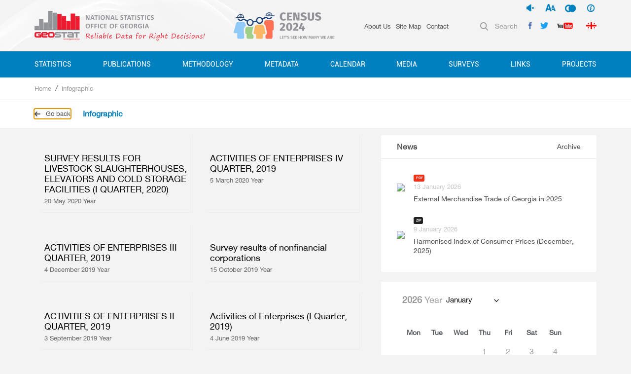

--- FILE ---
content_type: text/html; charset=UTF-8
request_url: https://www.geostat.ge/en/relationsOfCategory/195/infographic?page=4
body_size: 9409
content:
<!DOCTYPE html>
<html lang="en">
<head>
	<title>Infographic - National Statistics Office of Georgia</title>
    <meta charset="utf-8">
    <meta name="csrf-token" content="x6CwMWLdDtxLBKcABkWwvbmOOWzlpBjeaaXTQgqO">
    <link rel="stylesheet" type="text/css" href="https://www.geostat.ge/css/app.css">
    <meta http-equiv="X-UA-Compatible" content="IE=edge">
    <meta name="viewport" content="width=device-width, initial-scale=1, maximum-scale=1, user-scalable=no">
    <link rel="icon" type="image/png" href="https://www.geostat.ge/img/favicon.ico" />
    <meta property="og:type" content="website">
    <meta property="og:title" content="Infographic - National Statistics Office of Georgia">
    <meta property="og:description" content="National Statistics Office of Georgia, the legal entity of public law, carries out its activities independently. It is an institution established to produce the statistics and disseminate the statistical information according to the Georgian legislation. National Statistics Office of Georgia is established by the Law of Georgia, dd 11 December 2009, on Official Statistics.">
    <meta property="og:url" content="https://www.geostat.ge/en/relationsOfCategory/195/infographic">
    <meta property="og:image" content="https://www.geostat.ge/img/geostat.jpg">
    <meta property="og:image:width" content="1200">
    <meta property="og:image:height" content="630">
    <meta property="article:author" content="Circle">
    <meta name="keywords" content="">


    <!-- Global site tag (gtag.js) - Google Analytics -->
    <script async src="https://www.googletagmanager.com/gtag/js?id=UA-12816210-1"></script>
    <script>
        window.dataLayer = window.dataLayer || [];
        function gtag(){dataLayer.push(arguments);}
        gtag('js', new Date());
        gtag('config', 'UA-12816210-1');
    </script>

   
    


</head>
<body>


  <div id="fin_info" class="modal fade" tabindex="-1">
  <div class="modal-dialog modal-lg">
    <div class="modal-content">
      <div class="modal-header">
        <h5 class="modal-title"></h5>
        <button type="button" class="close" data-dismiss="modal">&times;</button>
      </div>
      <div class="modal-body" style="text-align:justify;">
        <div class="d-flex p-4">
          <div class="d-flex " style="flex:1;">
            <img src="https://www.geostat.ge/img/logo_eng.svg" class="" style="max-width:90%;">

          </div>
          <div class="d-flex " style="flex:1;justify-content: space-around;">
            <img src="https://www.geostat.ge/img/Sida.svg" class="" style="max-width:50%;">

          </div>
          <div class="d-flex"
            style="flex:1;/* align-items: flex-end !important; */flex-direction: column;align-items: flex-end;">
            <img src="https://www.geostat.ge/img/UNDP_logo.svg" class="" style="max-width:20%;">

          </div>



        </div>
        <p>The adapted version of the website for people with disabilities was developed by the National Statistics Office of Georgia (Geostat) with the support of the United Nations Development Program (UNDP) and the Government of Sweden.</p>
      </div>
    </div>
  </div>
</div>


<header class='home-header en'>

  <div class='header-top'
    img=" background: url(https://www.geostat.ge/img/home/qudi.png) no-repeat center center; background-size:cover; ">

    <div class='container d-flex justify-content-between'>
      <div class='header-logo d-flex align-items-center'>

        <a class=" d-flex decoration-none" href="https://www.geostat.ge/en">
          <img src='https://www.geostat.ge/img/logo_eng.svg' />
          <!--<h1 class='d-flex flex-column'>
                        { __('home.logo') }
                    </h1> -->
        </a>
      </div>


      <div style="margin-left: 40px;" class='header-logo year d-flex align-items-center'>
        <a class="d-flex decoration-none" href="https://census2024.geostat.ge/en">


          <img src="https://www.geostat.ge/105Years/census_eng_static.svg" />

          <img class="on-hover"
            src="https://www.geostat.ge/105Years/census_eng_hover.svg" />


        </a>
      </div>

      <div class='top-nav-content pull-right d-flex align-items-center'>
                <nav class='header-top-nav pull-left'>
          <ul>

            
            <li>
              <a href='https://www.geostat.ge/en/modules/categories/187'>About Us</a>
            </li>

            
            <li>
              <a href='https://www.geostat.ge/en/site-map'>Site Map</a>
            </li>

            
            <li>
              <a href='https://www.geostat.ge/en/contact'>Contact</a>
            </li>

                      </ul>

        </nav>
        

        <div class='pull-left d-flex align-items-center right-social-cont'>
          <form class='header-search-form-fake pull-left' action="https://www.geostat.ge/en/search">
            <div class='search-input'>
              <img src="https://www.geostat.ge/img/search.svg" />
              <label>Search</label>
            </div>
            <div class='header-search-form d-flex align-items-center justify-content-between'>
              <div class='header-search-form-image'>
                <img src="https://www.geostat.ge/img/search-icon-big.svg" />
              </div>
              <input type='text' name='query' placeholder=' home.fill_search' autocomplete="off" />
              <div class='header-search-form-image close'>
                <img src="https://www.geostat.ge/img/close.svg" />
              </div>
            </div>
          </form>



          <div class='header-social-icons pull-left d-flex'>

            <div class="ssm">
              <ul class="nav navbar-nav navbar-right flex-row">
                <li class="nav-item"><a href="javascript:void(0)" onClick="ssmaction('sound')" tabindex="1"><i id="sounds"
                      class="sound-off"></i><span style="display:none">Audio sound turn off</span></a>
                </li>
                <li class="nav-item"><a href="javascript:void(0)" onClick="ssmaction('font_size')" tabindex="2"><i
                      class="font_size"></i><span style="display:none">Increase the font size</span></a></li>
                <li class="nav-item"><a href="javascript:void(0)" onClick="ssmaction('contrast')" tabindex="3"><i
                      class="contrasts"></i><span style="display:none">Contrasting colors</span></a></li>
                <li class="nav-item"><a href="javascript:void(0)" data-toggle="modal" data-target="#fin_info" tabindex="4"><i
                      class="info_f"></i><span style="display:none">Information</span></a></li>
              </ul>
            </div>

            <div class='icon'>
              <a href="https://www.facebook.com/geostat.ge/">
                <img src="https://www.geostat.ge/img/socialIcons/facebook.svg" />
                <img class="for-content" src="https://www.geostat.ge/img/socialIcons/facebook.svg" />
                <img class="on-hover" src="https://www.geostat.ge/img/socialIcons/facebook-light.svg" />
              </a>
            </div>
            <div class='icon'>
              <a href="https://twitter.com/Geostat100">
                <img src="https://www.geostat.ge/img/socialIcons/twitter.svg" />
                <img class="for-content" src="https://www.geostat.ge/img/socialIcons/twitter.svg" />
                <img class="on-hover" src="https://www.geostat.ge/img/socialIcons/twitter-light.svg" />
              </a>
            </div>
            <div class='icon'>
              <a href='https://www.youtube.com/user/CensusGe'>
                <img src='https://www.geostat.ge/img/socialIcons/youtube.svg' />
                <img class='for-content' src='https://www.geostat.ge/img/socialIcons/youtube.svg' />
                <img class='on-hover' src='https://www.geostat.ge/img/socialIcons/youtube-light.svg' />
              </a>
            </div>
          </div>





          <div class='header-language-switcher'>
                        <a href='https://www.geostat.ge/ka/relationsOfCategory/195/infographic'>
              <img src='https://www.geostat.ge/img/geo.svg' />
            </a>
                      </div>
        </div>

      </div>
    </div>
  </div>
  <div class='header-bottom'>
    <div class='container d-flex justify-content-center'>
      <div class="burger-box">
        <div class="burger">
        </div>
      </div>



            <nav class='header-bottom-nav'>
        <ul>
          

                    <li class="has-subnav big">
            <a
              href="#">Statistics</a>
                        <div
              class="header-bottom-subnav  big">
              <ul class='container'>
                
                <li>
                  <a href="https://www.geostat.ge/en/modules/categories/195">
                    <i class="nav-icon">
                                            <img src="https://geostat.ge/media/17152/%E1%83%91%E1%83%98%E1%83%96%E1%83%9C%E1%83%94%E1%83%A1.png" />
                      <img class="on-hover" src="https://geostat.ge/media/17153/%E1%83%91%E1%83%98%E1%83%96%E1%83%9C%E1%83%94%E1%83%A1%E1%83%98.png" />
                                          </i>
                    <span>Business Statistics</span>
                  </a>
                </li>
                
                <li>
                  <a href="https://www.geostat.ge/en/modules/categories/92">
                    <i class="nav-icon">
                                            <img src="https://geostat.ge/media/19214/%E1%83%9B%E1%83%A8%E1%83%9E.png" />
                      <img class="on-hover" src="https://geostat.ge/media/17143/%E1%83%9B%E1%83%A8%E1%83%9E.png" />
                                          </i>
                    <span>Monetary Statistics</span>
                  </a>
                </li>
                
                <li>
                  <a href="https://www.geostat.ge/en/modules/categories/131">
                    <i class="nav-icon">
                                            <img src="https://geostat.ge/media/19544/%E1%83%A1%E1%83%90%E1%83%9B%E1%83%90%E1%83%A0%E1%83%97%E1%83%90%E1%83%9A%E1%83%98.png" />
                      <img class="on-hover" src="https://geostat.ge/media/19545/%E1%83%A1%E1%83%90%E1%83%9B%E1%83%90%E1%83%A0%E1%83%97%E1%83%90%E1%83%9A%E1%83%98.png" />
                                          </i>
                    <span>Crime Statistics</span>
                  </a>
                </li>
                
                <li>
                  <a href="https://www.geostat.ge/en/modules/categories/64">
                    <i class="nav-icon">
                                            <img src="https://geostat.ge/media/15466/%E1%83%A0%E1%83%94%E1%83%92%E1%83%98%E1%83%A1%E1%83%A2%E1%83%A0%E1%83%98.png" />
                      <img class="on-hover" src="https://geostat.ge/media/15467/%E1%83%A0%E1%83%94%E1%83%92%E1%83%98%E1%83%A1%E1%83%A2%E1%83%A0%E1%83%98.png" />
                                          </i>
                    <span>Business Register</span>
                  </a>
                </li>
                
                <li>
                  <a href="https://www.geostat.ge/en/modules/categories/316">
                    <i class="nav-icon">
                                            <img src="https://geostat.ge/media/17848/4.png" />
                      <img class="on-hover" src="https://geostat.ge/media/17849/4.png" />
                                          </i>
                    <span>Population and Demography</span>
                  </a>
                </li>
                
                <li>
                  <a href="https://www.geostat.ge/en/modules/categories/91">
                    <i class="nav-icon">
                                            <img src="https://geostat.ge/media/15468/%E1%83%A1%E1%83%90%E1%83%AE%E1%83%94%E1%83%9A%E1%83%9B%E1%83%AC%E1%83%98%E1%83%A4%E1%83%9D.png" />
                      <img class="on-hover" src="https://geostat.ge/media/15469/%E1%83%A1%E1%83%90%E1%83%AE%E1%83%94%E1%83%9A%E1%83%9B%E1%83%AC%E1%83%98%E1%83%A4%E1%83%9D.png" />
                                          </i>
                    <span>Government Finance Statistics</span>
                  </a>
                </li>
                
                <li>
                  <a href="https://www.geostat.ge/en/modules/categories/56">
                    <i class="nav-icon">
                                            <img src="https://geostat.ge/media/15462/%E1%83%92%E1%83%90%E1%83%9C%E1%83%90%E1%83%97%E1%83%9A%E1%83%94%E1%83%91%E1%83%90.png" />
                      <img class="on-hover" src="https://geostat.ge/media/15463/%E1%83%92%E1%83%90%E1%83%9C%E1%83%90%E1%83%97%E1%83%9A%E1%83%94%E1%83%91%E1%83%90.png" />
                                          </i>
                    <span>Education, Science, Culture, Sport</span>
                  </a>
                </li>
                
                <li>
                  <a href="https://www.geostat.ge/en/modules/categories/74">
                    <i class="nav-icon">
                                            <img src="https://geostat.ge/media/19389/mrecveloba.png" />
                      <img class="on-hover" src="https://geostat.ge/media/19390/mrecveloba-lurji.png" />
                                          </i>
                    <span>Industry, Construction and Energy Statistics</span>
                  </a>
                </li>
                
                <li>
                  <a href="https://www.geostat.ge/en/modules/categories/70">
                    <i class="nav-icon">
                                            <img src="https://geostat.ge/media/17838/5.png" />
                      <img class="on-hover" src="https://geostat.ge/media/17839/5.png" />
                                          </i>
                    <span>Agriculture and Food Security</span>
                  </a>
                </li>
                
                <li>
                  <a href="https://www.geostat.ge/en/modules/categories/73">
                    <i class="nav-icon">
                                            <img src="https://geostat.ge/media/17154/%E1%83%9E%E1%83%98%E1%83%A0%E1%83%93%E1%83%90%E1%83%9E%E1%83%98%E1%83%A0%E1%83%98.png" />
                      <img class="on-hover" src="https://geostat.ge/media/17155/%E1%83%9E%E1%83%98%E1%83%A0%E1%83%93%E1%83%90%E1%83%9E%E1%83%98%E1%83%A0%E1%83%98.png" />
                                          </i>
                    <span>Environment Statistics</span>
                  </a>
                </li>
                
                <li>
                  <a href="https://www.geostat.ge/en/modules/categories/191">
                    <i class="nav-icon">
                                            <img src="https://geostat.ge/media/17834/2.png" />
                      <img class="on-hover" src="https://geostat.ge/media/17835/2.png" />
                                          </i>
                    <span>Foreign Direct Investments</span>
                  </a>
                </li>
                
                <li>
                  <a href="https://www.geostat.ge/en/modules/categories/100">
                    <i class="nav-icon">
                                            <img src="https://geostat.ge/media/17840/6.png" />
                      <img class="on-hover" src="https://geostat.ge/media/17841/6.png" />
                                          </i>
                    <span>Tourism Statistics</span>
                  </a>
                </li>
                
                <li>
                  <a href="https://www.geostat.ge/en/modules/categories/37">
                    <i class="nav-icon">
                                            <img src="https://geostat.ge/media/17844/3.png" />
                      <img class="on-hover" src="https://geostat.ge/media/17845/3.png" />
                                          </i>
                    <span>Employment and Wages</span>
                  </a>
                </li>
                
                <li>
                  <a href="https://www.geostat.ge/en/modules/categories/93">
                    <i class="nav-icon">
                                            <img src="https://geostat.ge/media/15454/%E1%83%A0%E1%83%94%E1%83%92%E1%83%98%E1%83%9D%E1%83%9C%E1%83%A3%E1%83%9A%E1%83%98.png" />
                      <img class="on-hover" src="https://geostat.ge/media/15455/%E1%83%A0%E1%83%94%E1%83%92%E1%83%98%E1%83%9D%E1%83%9C%E1%83%A3%E1%83%9A%E1%83%98.png" />
                                          </i>
                    <span>Regional Statistics</span>
                  </a>
                </li>
                
                <li>
                  <a href="https://www.geostat.ge/en/modules/categories/25">
                    <i class="nav-icon">
                                            <img src="https://geostat.ge/media/17902/lari.png" />
                      <img class="on-hover" src="https://geostat.ge/media/17903/lari-lurji.png" />
                                          </i>
                    <span>Price Statistics</span>
                  </a>
                </li>
                
                <li>
                  <a href="https://www.geostat.ge/en/modules/categories/22">
                    <i class="nav-icon">
                                            <img src="https://geostat.ge/media/17846/1.png" />
                      <img class="on-hover" src="https://geostat.ge/media/17847/1.png" />
                                          </i>
                    <span>National Accounts</span>
                  </a>
                </li>
                
                <li>
                  <a href="https://www.geostat.ge/en/modules/categories/103">
                    <i class="nav-icon">
                                            <img src="https://geostat.ge/media/17900/monit.png" />
                      <img class="on-hover" src="https://geostat.ge/media/17901/monit-lurji.png" />
                                          </i>
                    <span>Information and Communication Technology (ICT)</span>
                  </a>
                </li>
                
                <li>
                  <a href="https://www.geostat.ge/en/modules/categories/48">
                    <i class="nav-icon">
                                            <img src="https://geostat.ge/media/15434/%E1%83%AA%E1%83%AE%E1%83%9D%E1%83%95%E1%83%A0%E1%83%94%E1%83%91%E1%83%98%E1%83%A1.png" />
                      <img class="on-hover" src="https://geostat.ge/media/15435/%E1%83%AA%E1%83%AE%E1%83%9D%E1%83%95%E1%83%A0%E1%83%94%E1%83%91%E1%83%98%E1%83%A1.png" />
                                          </i>
                    <span>Living Conditions</span>
                  </a>
                </li>
                
                <li>
                  <a href="https://www.geostat.ge/en/modules/categories/387">
                    <i class="nav-icon">
                                            <img src="https://geostat.ge/media/19199/7-%281%29.png" />
                      <img class="on-hover" src="https://geostat.ge/media/19200/7.png" />
                                          </i>
                    <span>Service Statistics</span>
                  </a>
                </li>
                
                <li>
                  <a href="https://www.geostat.ge/en/modules/categories/35">
                    <i class="nav-icon">
                                            <img src="https://geostat.ge/media/16955/%E1%83%A1%E1%83%90%E1%83%92%E1%83%90%E1%83%A0%E1%83%94%E1%83%9D.png" />
                      <img class="on-hover" src="https://geostat.ge/media/19238/%E1%83%A1%E1%83%90%E1%83%92%E1%83%90%E1%83%A0%E1%83%94%E1%83%9D.png" />
                                          </i>
                    <span>External Trade</span>
                  </a>
                </li>
                
                <li>
                  <a href="https://www.geostat.ge/en/modules/categories/53">
                    <i class="nav-icon">
                                            <img src="https://geostat.ge/media/15448/%E1%83%AF%E1%83%90%E1%83%9C%E1%83%93%E1%83%90%E1%83%AA%E1%83%95%E1%83%90.png" />
                      <img class="on-hover" src="https://geostat.ge/media/15449/%E1%83%AF%E1%83%90%E1%83%9C%E1%83%93%E1%83%90%E1%83%AA%E1%83%95%E1%83%90.png" />
                                          </i>
                    <span>Healthcare and Social Protection</span>
                  </a>
                </li>
                
                <li>
                  <a href="https://www.geostat.ge/en/modules/categories/692">
                    <i class="nav-icon">
                                            <img src="https://geostat.ge/media/50159/mics_logo_black.png" />
                      <img class="on-hover" src="https://geostat.ge/media/50160/mics_logo.png" />
                                          </i>
                    <span>Multiple Indicator Cluster Survey</span>
                  </a>
                </li>
                              </ul>
            </div>
                      </li>
          

                    <li class="has-subnav ">
            <a
              href="#">Publications</a>
                        <div
              class="header-bottom-subnav  ">
              <ul class='container'>
                
                <li>
                  <a href="https://www.geostat.ge/en/single-categories/121">
                    <i class="nav-icon">
                                          </i>
                    <span>Quarterly</span>
                  </a>
                </li>
                
                <li>
                  <a href="https://www.geostat.ge/en/single-categories/122">
                    <i class="nav-icon">
                                          </i>
                    <span>Annual</span>
                  </a>
                </li>
                              </ul>
            </div>
                      </li>
          

                    <li class="has-subnav big">
            <a
              href="#">Methodology</a>
                        <div
              class="header-bottom-subnav  big">
              <ul class='container'>
                
                <li>
                  <a href="https://www.geostat.ge/en/modules/categories/121">
                    <i class="nav-icon">
                                          </i>
                    <span>Business Statistics</span>
                  </a>
                </li>
                
                <li>
                  <a href="https://www.geostat.ge/en/modules/categories/120">
                    <i class="nav-icon">
                                          </i>
                    <span>External Economic Relations</span>
                  </a>
                </li>
                
                <li>
                  <a href="https://www.geostat.ge/en/modules/categories/122">
                    <i class="nav-icon">
                                          </i>
                    <span>Price Statistics</span>
                  </a>
                </li>
                
                <li>
                  <a href="https://www.geostat.ge/en/modules/categories/809">
                    <i class="nav-icon">
                                          </i>
                    <span>Environment Statistics</span>
                  </a>
                </li>
                
                <li>
                  <a href="https://www.geostat.ge/en/modules/categories/119">
                    <i class="nav-icon">
                                          </i>
                    <span>National Accounts</span>
                  </a>
                </li>
                
                <li>
                  <a href="https://www.geostat.ge/en/modules/categories/552">
                    <i class="nav-icon">
                                          </i>
                    <span>Social Statistics</span>
                  </a>
                </li>
                
                <li>
                  <a href="https://www.geostat.ge/en/modules/categories/125">
                    <i class="nav-icon">
                                          </i>
                    <span>Classifications</span>
                  </a>
                </li>
                
                <li>
                  <a href="https://www.geostat.ge/en/modules/categories/124">
                    <i class="nav-icon">
                                          </i>
                    <span>Population Census and Demography</span>
                  </a>
                </li>
                
                <li>
                  <a href="https://www.geostat.ge/en/modules/categories/123">
                    <i class="nav-icon">
                                          </i>
                    <span>Agricultural Statistics</span>
                  </a>
                </li>
                
                <li>
                  <a href="https://www.geostat.ge/en/modules/categories/555">
                    <i class="nav-icon">
                                          </i>
                    <span>Questionnaires</span>
                  </a>
                </li>
                
                <li>
                  <a href="https://www.geostat.ge/en/modules/categories/730">
                    <i class="nav-icon">
                                          </i>
                    <span>Data quality</span>
                  </a>
                </li>
                              </ul>
            </div>
                      </li>
          

                    <li class="has-subnav big">
            <a
              href="#">MetaData</a>
                        <div
              class="header-bottom-subnav  big">
              <ul class='container'>
                
                <li>
                  <a href="https://www.geostat.ge/en/modules/categories/530">
                    <i class="nav-icon">
                                          </i>
                    <span>Business Statistics</span>
                  </a>
                </li>
                
                <li>
                  <a href="https://www.geostat.ge/en/modules/categories/538">
                    <i class="nav-icon">
                                          </i>
                    <span>Population and Demography</span>
                  </a>
                </li>
                
                <li>
                  <a href="https://www.geostat.ge/en/modules/categories/570">
                    <i class="nav-icon">
                                          </i>
                    <span>Agricultural Statistics</span>
                  </a>
                </li>
                
                <li>
                  <a href="https://www.geostat.ge/en/modules/categories/644">
                    <i class="nav-icon">
                                          </i>
                    <span>Education, Science, Culture</span>
                  </a>
                </li>
                
                <li>
                  <a href="https://www.geostat.ge/en/modules/categories/533">
                    <i class="nav-icon">
                                          </i>
                    <span>Industry, Construction and Energy Statistics</span>
                  </a>
                </li>
                
                <li>
                  <a href="https://www.geostat.ge/en/modules/categories/658">
                    <i class="nav-icon">
                                          </i>
                    <span>Tourism Statistics</span>
                  </a>
                </li>
                
                <li>
                  <a href="https://www.geostat.ge/en/modules/categories/651">
                    <i class="nav-icon">
                                          </i>
                    <span>Environment Statistics</span>
                  </a>
                </li>
                
                <li>
                  <a href="https://www.geostat.ge/en/modules/categories/536">
                    <i class="nav-icon">
                                          </i>
                    <span>Foreign Direct Investments</span>
                  </a>
                </li>
                
                <li>
                  <a href="https://www.geostat.ge/en/modules/categories/537">
                    <i class="nav-icon">
                                          </i>
                    <span>Price Statistics</span>
                  </a>
                </li>
                
                <li>
                  <a href="https://www.geostat.ge/en/modules/categories/661">
                    <i class="nav-icon">
                                          </i>
                    <span>Employment and Wages</span>
                  </a>
                </li>
                
                <li>
                  <a href="https://www.geostat.ge/en/modules/categories/534">
                    <i class="nav-icon">
                                          </i>
                    <span>Information and Communication Technology (ICT)</span>
                  </a>
                </li>
                
                <li>
                  <a href="https://www.geostat.ge/en/modules/categories/582">
                    <i class="nav-icon">
                                          </i>
                    <span>Living Conditions, Subsistence Minimum</span>
                  </a>
                </li>
                
                <li>
                  <a href="https://www.geostat.ge/en/modules/categories/110">
                    <i class="nav-icon">
                                          </i>
                    <span>National Accounts</span>
                  </a>
                </li>
                
                <li>
                  <a href="https://www.geostat.ge/en/modules/categories/112">
                    <i class="nav-icon">
                                          </i>
                    <span>External Trade</span>
                  </a>
                </li>
                
                <li>
                  <a href="https://www.geostat.ge/en/modules/categories/649">
                    <i class="nav-icon">
                                          </i>
                    <span>Healthcare and Social Protection</span>
                  </a>
                </li>
                
                <li>
                  <a href="https://www.geostat.ge/en/modules/categories/532">
                    <i class="nav-icon">
                                          </i>
                    <span>Service Statistics</span>
                  </a>
                </li>
                
                <li>
                  <a href="https://www.geostat.ge/en/modules/categories/648">
                    <i class="nav-icon">
                                          </i>
                    <span>Crime Statistics</span>
                  </a>
                </li>
                
                <li>
                  <a href="https://www.geostat.ge/en/modules/categories/539">
                    <i class="nav-icon">
                                          </i>
                    <span>IMF SDDS</span>
                  </a>
                </li>
                
                <li>
                  <a href="https://www.geostat.ge/en/modules/categories/535">
                    <i class="nav-icon">
                                          </i>
                    <span>Monetary Statistics</span>
                  </a>
                </li>
                              </ul>
            </div>
                      </li>
          

                    <li class="">
            <a
              href="https://www.geostat.ge/en/calendar">Calendar</a>
                      </li>
          

                    <li class="has-subnav ">
            <a
              href="#">Media</a>
                        <div
              class="header-bottom-subnav for-small-list ">
              <ul class='container'>
                
                <li>
                  <a href="https://www.geostat.ge/en/albums">
                    <i class="nav-icon">
                                          </i>
                    <span>Photo Gallery</span>
                  </a>
                </li>
                
                <li>
                  <a href="https://www.geostat.ge/en/video-gallery">
                    <i class="nav-icon">
                                          </i>
                    <span>Video Gallery</span>
                  </a>
                </li>
                
                <li>
                  <a href="https://geostat.ge/en/news">
                    <i class="nav-icon">
                                          </i>
                    <span>News</span>
                  </a>
                </li>
                
                <li>
                  <a href="https://www.geostat.ge/en/infographic">
                    <i class="nav-icon">
                                          </i>
                    <span>Infographic</span>
                  </a>
                </li>
                              </ul>
            </div>
                      </li>
          

                    <li class="has-subnav ">
            <a
              href="#">Surveys</a>
                        <div
              class="header-bottom-subnav  ">
              <ul class='container'>
                
                <li>
                  <a href="https://www.geostat.ge/en/page/satsarmoebi-da-datsesebulebebi">
                    <i class="nav-icon">
                                          </i>
                    <span>Enterprises and Institutions</span>
                  </a>
                </li>
                
                <li>
                  <a href="https://www.geostat.ge/en/page/shinameurneobebi-da-fizikuri-pirebi">
                    <i class="nav-icon">
                                          </i>
                    <span>Households</span>
                  </a>
                </li>
                
                <li>
                  <a href="https://questionnaires.geostat.ge/">
                    <i class="nav-icon">
                                          </i>
                    <span>Participation In Surveys</span>
                  </a>
                </li>
                
                <li>
                  <a href="http://surveycalendar.geostat.ge/en">
                    <i class="nav-icon">
                                          </i>
                    <span>Calendar of Fieldworks of Geostat Surveys</span>
                  </a>
                </li>
                              </ul>
            </div>
                      </li>
          

                    <li class="has-subnav ">
            <a
              href="#">links</a>
                        <div class='header-bottom-subnav'>
              <ul class='container'>
                
                <li>
                  <a href='https://www.geostat.ge/en/links/5/World-Countries'>
                    <i class='nav-icon'>
                                          </i>
                    <span>World Countries</span>
                  </a>
                </li>
                
                <li>
                  <a href='https://www.geostat.ge/en/links/2/International-Organizations'>
                    <i class='nav-icon'>
                                          </i>
                    <span>International Organizations</span>
                  </a>
                </li>
                
                <li>
                  <a href='https://www.geostat.ge/en/links/1/Governmental-Organizations'>
                    <i class='nav-icon'>
                                          </i>
                    <span>Governmental Organizations</span>
                  </a>
                </li>
                              </ul>
            </div>
                      </li>
          

                    <li class="">
            <a
              href="https://www.geostat.ge/en/projects">Projects</a>
                      </li>
                  </ul>
      </nav>
          </div>
  </div>
</header>




	
	<div class='breadcrumb-wrapper'>
  <div class='breadcrumb-top'>
    <div class='container'>
      <nav aria-label='breadcrumb'>
        <ol class='breadcrumb'>
                                <li class='breadcrumb-item'><a href='https://www.geostat.ge/en'>Home</a></li>
                      <li class='breadcrumb-item'><a href=''>Infographic</a></li>
                            </ol>
      </nav>

    </div>
  </div>
  <div class='breadcrumb-bottom'>
    <div class='container'>
      <a class='back' onclick="window.history.back();" href='#'>
        <img src='https://www.geostat.ge/img/arrow-grey-left.svg' />
        <span>Go back</span>
      </a>
      <h3 class='current-page'>Infographic</h3>
    </div>
  </div>
</div>

	<section class='news-items-section'>
		<div class='container'>
			<div class='row'>
				<div class='col-lg-8 col-12 col-c-7 col-p-l-0'>
                    
                                        

					<section class="infographic">
						<div class="container">
															<div class="row">
																			<div class="col-md-6">
											<div class="infographic-cont">
												<a href="https://geostat.ge/media/31515/21.5.2020-Infographics_ENG.pdf" target="_blank" >
																											<div class="img-cont">
															<img src="https://geostat.ge/media/31514/21.5.2020-Infographics_ENG.jpg" alt="">
														</div>
																										<div class="footer">
														<h3>SURVEY RESULTS FOR LIVESTOCK SLAUGHTERHOUSES, ELEVATORS AND COLD STORAGE FACILITIES (I QUARTER, 2020)</h3>
														<span>20 May 2020 Year</span>
													</div>
												</a>
											</div>
										</div>
																			<div class="col-md-6">
											<div class="infographic-cont">
												<a href="https://geostat.ge/media/30041/05.03.2020-Infographics_ENG.pdf" target="_blank" >
																											<div class="img-cont">
															<img src="https://geostat.ge/media/30039/05.03.2020-Infographics_ENG.jpg" alt="">
														</div>
																										<div class="footer">
														<h3>ACTIVITIES OF ENTERPRISES IV QUARTER, 2019</h3>
														<span>5 March 2020 Year</span>
													</div>
												</a>
											</div>
										</div>
																			<div class="col-md-6">
											<div class="infographic-cont">
												<a href="https://geostat.ge/media/28424/04.12.2019-ENG.pdf" target="_blank" >
																											<div class="img-cont">
															<img src="https://geostat.ge/media/28422/04.12.2019-ENG.jpg" alt="">
														</div>
																										<div class="footer">
														<h3>ACTIVITIES OF ENTERPRISES III QUARTER, 2019</h3>
														<span>4 December 2019 Year</span>
													</div>
												</a>
											</div>
										</div>
																			<div class="col-md-6">
											<div class="infographic-cont">
												<a href="https://geostat.ge/media/27230/15.10.2019-Infographics-ENG.pdf" target="_blank" >
																											<div class="img-cont">
															<img src="https://geostat.ge/media/27229/15.10.2019-Infographics-ENG.jpg" alt="">
														</div>
																										<div class="footer">
														<h3>Survey results of nonfinancial corporations</h3>
														<span>15 October 2019 Year</span>
													</div>
												</a>
											</div>
										</div>
																			<div class="col-md-6">
											<div class="infographic-cont">
												<a href="https://geostat.ge/media/26059/03.09.2019-Infographics-ENG.pdf" target="_blank" >
																											<div class="img-cont">
															<img src="https://geostat.ge/media/26058/03.09.2019-Infographics-ENG.jpg" alt="">
														</div>
																										<div class="footer">
														<h3>ACTIVITIES OF ENTERPRISES II QUARTER, 2019</h3>
														<span>3 September 2019 Year</span>
													</div>
												</a>
											</div>
										</div>
																			<div class="col-md-6">
											<div class="infographic-cont">
												<a href="https://geostat.ge/media/24397/04.06.2019-Info-ENG.pdf" target="_blank" >
																											<div class="img-cont">
															<img src="https://geostat.ge/media/24396/04.06.2019-Info-ENG.jpg" alt="">
														</div>
																										<div class="footer">
														<h3>Activities of Enterprises (I Quarter, 2019)</h3>
														<span>4 June 2019 Year</span>
													</div>
												</a>
											</div>
										</div>
																			<div class="col-md-6">
											<div class="infographic-cont">
												<a href="https://geostat.ge/media/21923/03.04.2019-valuta-ENG.pdf" target="_blank" >
																											<div class="img-cont">
															<img src="https://geostat.ge/media/21921/03.04.2019-valuta-ENG.jpg" alt="">
														</div>
																										<div class="footer">
														<h3>Survey Results for Currency Exchange Units 2018</h3>
														<span>1 April 2019 Year</span>
													</div>
												</a>
											</div>
										</div>
																			<div class="col-md-6">
											<div class="infographic-cont">
												<a href="https://geostat.ge/media/20763/sawarmota-saqmianoba-3.6.2019_eng.pdf" target="_blank" >
																											<div class="img-cont">
															<img src="https://geostat.ge/media/20762/06-03-2019%E1%83%A1%E1%83%90%E1%83%AC%E1%83%90%E1%83%A0%E1%83%9B%E1%83%9D%E1%83%97%E1%83%90-%E1%83%A8%E1%83%94%E1%83%93%E1%83%94%E1%83%92%E1%83%94%E1%83%91%E1%83%98-2018-%E1%83%9B%E1%83%94-4-%E1%83%99%E1%83%95%E1%83%90%E1%83%A0%E1%83%A2%E1%83%90%E1%83%9A%E1%83%98.png" alt="">
														</div>
																										<div class="footer">
														<h3>Activities of Enterprises, IV Quarter 2018</h3>
														<span>6 March 2019 Year</span>
													</div>
												</a>
											</div>
										</div>
																			<div class="col-md-6">
											<div class="infographic-cont">
												<a href="https://geostat.ge/media/20771/sawarmota-saqmianobis-shedegebi_III_2018_eng.pdf" target="_blank" >
																											<div class="img-cont">
															<img src="https://geostat.ge/media/20770/04-12-2018-%E1%83%A1%E1%83%90%E1%83%AC%E1%83%90%E1%83%A0%E1%83%9B%E1%83%9D%E1%83%97%E1%83%90-%E1%83%A1%E1%83%90%E1%83%A5%E1%83%9B%E1%83%98%E1%83%90%E1%83%9C%E1%83%9D%E1%83%91%E1%83%98%E1%83%A1-%E1%83%A8%E1%83%94%E1%83%93%E1%83%94%E1%83%92%E1%83%94%E1%83%91%E1%83%98-%282018-%E1%83%AC%E1%83%9A%E1%83%98%E1%83%A1-III-%E1%83%99%E1%83%95%E1%83%90%E1%83%A0%E1%83%A2%E1%83%90%E1%83%9A%E1%83%98%29.png" alt="">
														</div>
																										<div class="footer">
														<h3>Activities of Enterprises, III Quarter 2018</h3>
														<span>4 December 2018 Year</span>
													</div>
												</a>
											</div>
										</div>
																			<div class="col-md-6">
											<div class="infographic-cont">
												<a href="https://geostat.ge/media/20783/16-10-2018-%E1%83%90%E1%83%A0%E1%83%90%E1%83%A4%E1%83%98%E1%83%9C%E1%83%90%E1%83%9C%E1%83%A1%E1%83%A3%E1%83%A0%E1%83%98-%E1%83%99%E1%83%9D%E1%83%A0%E1%83%9E%E1%83%9D%E1%83%A0%E1%83%90%E1%83%AA%E1%83%98%E1%83%94%E1%83%91%E1%83%98%E1%83%A1-%E1%83%A4%E1%83%98%E1%83%9C%E1%83%90%E1%83%9C%E1%83%A1%E1%83%A3%E1%83%A0%E1%83%98-%E1%83%9B%E1%83%90%E1%83%A9%E1%83%95%E1%83%94%E1%83%9C%E1%83%94%E1%83%91%E1%83%9A%E1%83%94%E1%83%91%E1%83%98-2017-%E1%83%AC%E1%83%94%E1%83%9A%E1%83%98.pdf" target="_blank" >
																											<div class="img-cont">
															<img src="https://geostat.ge/media/20782/16-10-2018-%E1%83%90%E1%83%A0%E1%83%90%E1%83%A4%E1%83%98%E1%83%9C%E1%83%90%E1%83%9C%E1%83%A1%E1%83%A3%E1%83%A0%E1%83%98-%E1%83%99%E1%83%9D%E1%83%A0%E1%83%9E%E1%83%9D%E1%83%A0%E1%83%90%E1%83%AA%E1%83%98%E1%83%94%E1%83%91%E1%83%98%E1%83%A1-%E1%83%A4%E1%83%98%E1%83%9C%E1%83%90%E1%83%9C%E1%83%A1%E1%83%A3%E1%83%A0%E1%83%98-%E1%83%9B%E1%83%90%E1%83%A9%E1%83%95%E1%83%94%E1%83%9C%E1%83%94%E1%83%91%E1%83%9A%E1%83%94%E1%83%91%E1%83%98-2017-%E1%83%AC%E1%83%94%E1%83%9A%E1%83%98.png" alt="">
														</div>
																										<div class="footer">
														<h3>Survey Results for Financial Soundness Indicators of Non-financial Corporations, Annual 2017</h3>
														<span>15 October 2018 Year</span>
													</div>
												</a>
											</div>
										</div>
																	</div>
													</div>
					</section>
					<div class="mt-5"></div>
					<ul class="pagination" role="navigation">
        
                    <li class="page-item">
                <a class="page-link" href="https://www.geostat.ge/en/relationsOfCategory/195/infographic?page=3" rel="prev" aria-label="&laquo; Previous">&lsaquo;</a>
            </li>
        
        
                    
            
            
                                                                        <li class="page-item"><a class="page-link" href="https://www.geostat.ge/en/relationsOfCategory/195/infographic?page=1">1</a></li>
                                                                                <li class="page-item"><a class="page-link" href="https://www.geostat.ge/en/relationsOfCategory/195/infographic?page=2">2</a></li>
                                                                                <li class="page-item"><a class="page-link" href="https://www.geostat.ge/en/relationsOfCategory/195/infographic?page=3">3</a></li>
                                                                                <li class="page-item active" aria-current="page"><span class="page-link">4</span></li>
                                                                                <li class="page-item"><a class="page-link" href="https://www.geostat.ge/en/relationsOfCategory/195/infographic?page=5">5</a></li>
                                                        
        
                    <li class="page-item">
                <a class="page-link" href="https://www.geostat.ge/en/relationsOfCategory/195/infographic?page=5" rel="next" aria-label="Next &raquo;">&rsaquo;</a>
            </li>
            </ul>

				</div>
				<div class='col-lg-4 col-12 col-c-5 col-p-r-0'>
					<div class='rightbar-wrapper'>
	<div class='rightbar-news'>
					<div class='news-header d-flex justify-content-between'>
				<h3>News</h3>
				<a href='https://www.geostat.ge/en/news'>Archive</a>
			</div>
			<div class='news-body d-flex flex-column'>
									<a href='https://www.geostat.ge/en/single-news/3650' class='news-item d-flex align-items-center'>
						<div class='news-image'>

							
							<img src='https://geostat.ge/media/76269/conversions/13.01.2026_Banner-ENG_Web-thumb.jpg' />
						</div>
						<div class='news-text'>
																	<i class="pdf">PDF</i>
																<p id='date'>
									13 January 2026
								</p>
								<p id='title'>
									External Merchandise Trade of Georgia in 2025
								</p>
						</div>
					</a>
									<a href='https://www.geostat.ge/en/single-news/3649' class='news-item d-flex align-items-center'>
						<div class='news-image'>

							
							<img src='https://geostat.ge/media/76243/conversions/09.01.2026_Banner-ENG_Web-thumb.jpg' />
						</div>
						<div class='news-text'>
																	<i class="zip">ZIP</i>
																<p id='date'>
									9 January 2026
								</p>
								<p id='title'>
									Harmonised Index of Consumer Prices (December, 2025)
								</p>
						</div>
					</a>
							</div>
			</div>
	<div class='c-datepicker'>
		<div class='datepicker-selectbox'>
			<p><span class='current-year'></span> Year</p>
			<select class='custom-selector'>
									
					<option value='01'>January</option>
									
					<option value='02'>February</option>
									
					<option value='03'>March</option>
									
					<option value='04'>April</option>
									
					<option value='05'>May</option>
									
					<option value='06'>June</option>
									
					<option value='07'>July</option>
									
					<option value='08'>August</option>
									
					<option value='09'>September</option>
									
					<option value='10'>October</option>
									
					<option value='11'>November</option>
									
					<option value='12'>December</option>
							</select>

		</div>

		<!--<div class='rightbar-datepicker-new'></div>-->

            <div class="wrapperCalendar">
                <div id="event-cal-container" class="calendar-container"></div>
            </div>
	</div>

</div>
				</div>
			</div>
		</div>
	</section>
  <footer>
    <div class='footer-top'>
        <div class='container'>
            <div class='row'>
                <div class='col-lg-5 col-md-5 col-12 contact col-p-0'>
                    <h2>CONTACT INFORMATION</h2>
                    <ul>
                        <li>
                            <h4>Address</h4>
                            <p>30, Tsotne Dadiani Str., 0180, Tbilisi, Georgia</p>
                        </li>
                        <li>
                            <h4>Phone</h4>
                            <a href='tel:+995322367210'>(+995 32) 236 72 10, Hot Line: (+995 32) 260 11 60</a>
                        </li>
                        <li>
                            <h4>E-mail</h4>
                            <a href='mailto: info@geostat.ge'>info@geostat.ge</a>
                        </li>
                    </ul>
                </div>
                                                                                    <div class='col-lg-2 col-md-2 col-12 footer-list col-p-30'>
                            <h2>About Us</h2>
                                                            <ul>
                                                                            <li>
                                            <a href='https://www.geostat.ge/en/modules/categories/189'>About Geostat</a>
                                        </li>
                                                                            <li>
                                            <a href='https://www.geostat.ge/en/modules/categories/303'>Management</a>
                                        </li>
                                                                            <li>
                                            <a href='https://www.geostat.ge/en/structure'>Organization Chart</a>
                                        </li>
                                                                            <li>
                                            <a href='https://www.geostat.ge/en/modules/categories/585'>Geostat 100 years</a>
                                        </li>
                                                                            <li>
                                            <a href='https://www.geostat.ge/en/modules/categories/15/geostat-105-years'>geostat 105 years</a>
                                        </li>
                                                                    </ul>
                                                    </div>
                                                                    <div class='col-lg-2 col-md-2 col-12 footer-list col-p-30'>
                            <h2>Services</h2>
                                                            <ul>
                                                                            <li>
                                            <a href='https://geostat.ge/en/payment'>Online Payments</a>
                                        </li>
                                                                            <li>
                                            <a href='https://www.geostat.ge/en/page/momsakhureba-tarifebi'>Service and Fees</a>
                                        </li>
                                                                            <li>
                                            <a href='https://www.geostat.ge/en/page/customer-service'>Customer Service</a>
                                        </li>
                                                                            <li>
                                            <a href='https://www.geostat.ge/en/page/monacemta-gamoyenebis-pirobebi'>Terms of Use</a>
                                        </li>
                                                                    </ul>
                                                    </div>
                                                                    <div class='col-lg-2 col-md-2 col-12 footer-list col-p-30'>
                            <h2>News</h2>
                                                            <ul>
                                                                            <li>
                                            <a href='https://geostat.ge/en/news'>Press releases</a>
                                        </li>
                                                                            <li>
                                            <a href='https://www.geostat.ge/en/albums'>Photo Gallery</a>
                                        </li>
                                                                            <li>
                                            <a href='https://www.geostat.ge/en/video-gallery'>Video Gallery</a>
                                        </li>
                                                                    </ul>
                                                    </div>
                                                </div>
        </div>
    </div>
    <div class='footer-bottom'>
        <div class='container d-flex justify-content-between'>
            <div class='footer-social pull-left d-flex'>
                <div class='icon'>
                    <a href='https://www.facebook.com/geostat.ge/' target='_blank'>
                    <img src='https://www.geostat.ge/img/socialIcons/facebook.svg' />
                    </a>
                </div>
                <div class='icon' target='_blank'>
                    <a href='https://twitter.com/Geostat100' target='_blank'>
                    <img src='https://www.geostat.ge/img/socialIcons/twitter.svg' />
                    </a>
                </div>
                <div class='icon' target='_blank'>
                    <a href='https://www.youtube.com/user/CensusGe' target='_blank'>
                    <img src='https://www.geostat.ge/img/socialIcons/youtube.svg' />
                    </a>
                </div>
            </div>
            <div class='footer-text'>
                <p>2026, Geostat official website.</p>
            </div>
            <div class='createdBy'>
                <span>Crafted by</span>
                <a href='http://circle.ge' target='_blank'>
                <img src='https://www.geostat.ge/img/circlewhite.png' />
                <img src='https://www.geostat.ge/img/circlecolorfull.png' />
                </a>
            </div>
        </div>
    </div>
</footer>
  
  <script src='/js/app.js?id=3deb8d8867225b2384dad03d4a5c92fa'></script>
  
  <script>

  $(document).ready(function(){
  
	$( "body" ).append('<audio src="#" volume="0.4" autoplay></audio>');
	$(".swiper-slide").find('a').attr("tabindex", "-1");
	$(".wrapperCalendar").find('a').attr("tabindex", "-1");
	
    var tabindex = 5;
    $('h1, h2, h3, h4, h5, a, p, span:last-child, input, select, button').each(function() {
        if (this.type != "hidden") {
			var jQueryinput = $(this);
			var txtt = jQueryinput.text().replace(/.*/, "").substr(1).replace(/\s/g, '');
			
			if (jQueryinput.find('img').length && txtt == "" ) {
				jQueryinput.attr("tabindex", "-1");
			}
			else{
				const attr = jQueryinput.attr('tabindex');
				const tag_name = jQueryinput.tagName;
				if (typeof attr == 'undefined' || attr == false) {
					
					if ($(this).children('a').length) {
						//some thing
					} else {
						//some thing else
						var newItem = jQueryinput.parentsUntil().map(function(i, item) {
					
							if (
							$(item).tagName!="HEADER" || 
							$(item).tagName!="FOOTER" || 
							$(item).tagName!="BODY" || 
							$(item).tagName!="HTML" 
							){
								return $(item).attr("tabindex");
							}
							
						}).get();
						
						if (newItem.length == 0) {
							
							jQueryinput.attr("tabindex", tabindex);
							if (jQueryinput.attr('onclick') == "window.history.back();") {
								 $("[TabIndex='"+tabindex+"']").focus();
							}
							tabindex++;
						}
					}
				} 
				
			}
        }
    });
	$('.table').find( '[tabindex]' ).attr("tabindex", "-1");
	


	
  
	var contrast=readCookie('contrast');
	var font_size=readCookie('font_size');
	let sound = sessionStorage.getItem('sound');
  	
	if(contrast!=null){
		$("body").addClass("contrast");
	}
	
	// if(sound==1){
		
	//  $("#sounds").removeClass("sound-on").addClass("sound-off");

	// 	$("body").addClass("sound");
	// 	$("#sounds").removeClass("sound-off").addClass("sound-on");
	// }	
	// else if(sound==null){
	//  $("body").addClass("sound");
	//  $("#sounds").removeClass("sound-off").addClass("sound-on");
	// }

	if (sound && sound == "true") {
		$("body").addClass("sound");
		$("#sounds").removeClass("sound-off").addClass("sound-on");
	} else {
        $("#sounds").removeClass("sound-on").addClass("sound-off");
	}
	
	if(font_size!=null){
		$("body").addClass("font_size"+font_size);
	}



	$("*").not("body").focus(function() {

		var curr_tabindex=$(this).prop("tabindex");
		if(curr_tabindex=="-1" || curr_tabindex==""){
			// $('[tabindex=1]').focus();
		}

		let pathname = window.location.pathname.split("/");
        let send_url, text;

		if (!sessionStorage.getItem('sound') && curr_tabindex == "1") {
		    text = "Audio sound turn on"; send_url = 'https://www.geostat.ge/'+pathname[1]+"/talk/"+encodeURIComponent(text)+'/'+pathname[1];
            $("audio").attr({ 'src':''+send_url+'', 'volume':0.4, 'autoplay':'autoplay' }).appendTo("audio");
		} else if ($("body").hasClass("sound")) {
			
			if($(this).text()!=""){
				send_url = 'https://www.geostat.ge/'+pathname[1]+"/talk/"+encodeURIComponent($(this).text().replace(/(<([^>]+)>)/ig,"").replace(/\s\s+/g, ' '))+'/'+pathname[1];
		  		$("audio").attr({ 'src':''+send_url+'', 'volume':0.4, 'autoplay':'autoplay' }).appendTo("audio");
		  	}
		}
	});
}); 


function createCookie(name,value,days) {
	var expires = "";
    if (days) {
        var date = new Date();
        date.setTime(date.getTime()+(days*24*60*60*1000));
        var expires = "; expires="+date.toGMTString();
    }
    document.cookie = name+"="+value+expires+"; path=/";
}

function readCookie(name) {
    var nameEQ = name + "=";
    var ca = document.cookie.split(';');
    for(var i=0;i < ca.length;i++) {
        var c = ca[i];
        while (c.charAt(0)==' ') c = c.substring(1,c.length);
        if (c.indexOf(nameEQ) == 0) return c.substring(nameEQ.length,c.length);
    }
    return null;
}

function eraseCookie(name) {
    createCookie(name,"",-1);
}



function ssmaction(what){
	var myCookie = what == "sound" ? sessionStorage.getItem('sound') : readCookie(what);
	switch(what){
		case "contrast":
			if (myCookie == null) {
				createCookie(what, 1,1);
				$("body").addClass("contrast");
			} else {
				eraseCookie(what);
				$("body").removeClass("contrast");
			}
		break;
		
		case "sound":
			if (myCookie && myCookie == "true") {

				sessionStorage.removeItem(what);
				$("#sounds").removeClass("sound-on");
				$("#sounds").addClass("sound-off");

				$("body").removeClass("sound");
			} else {

				sessionStorage.setItem(what, true);
				$("#sounds").removeClass("sound-off");
				$("#sounds").addClass("sound-on");

				$("body").addClass("sound");
			}
			
		break;
		
		case "font_size":
			if (myCookie == null) {
				createCookie(what, 1,1);
				$("body").addClass("font_size1");
				$("body").removeClass("font_size2");
			}else if (myCookie == 1) {
				createCookie(what, 2,1);
				$("body").removeClass("font_size1");
				$("body").addClass("font_size2");
			}else {
				eraseCookie(what);
				$("body").removeClass("font_size1");
				$("body").removeClass("font_size2");
			}
		break;
	}
}

// window.addEventListener('beforeunload', function (e) { e.preventDefault(); eraseCookie("sound"); });

//   	function setGetParameter(paramName, paramValue)
// 	{
// 	    let url = window.location.href;
// 	    let hash = location.hash;
// 	    url = url.replace(hash, '');
// 	    if (url.indexOf(paramName + "=") >= 0)
// 	    {
// 	        var prefix = url.substring(0, url.indexOf(paramName + "=")); 
// 	        var suffix = url.substring(url.indexOf(paramName + "="));
// 	        suffix = suffix.substring(suffix.indexOf("=") + 1);
// 	        suffix = (suffix.indexOf("&") >= 0) ? suffix.substring(suffix.indexOf("&")) : "";
// 	        url = prefix + paramName + "=" + paramValue + suffix;
// 	    }
// 	    else
// 	    {
// 	    if (url.indexOf("?") < 0)
// 	        url += "?" + paramName + "=" + paramValue;
// 	    else
// 	        url += "&" + paramName + "=" + paramValue;
// 	    }
// 	    return url + hash;
// 	}

// 	function removeParam(key, sourceURL) {
//         let rtn = sourceURL.split("?")[0],
//         param,
//         params_arr = [],
//         queryString = (sourceURL.indexOf("?") !== -1) ? sourceURL.split("?")[1] : "";
//         if (queryString !== "") {
//         params_arr = queryString.split("&");
//         for (var i = params_arr.length - 1; i >= 0; i -= 1) {
//             param = params_arr[i].split("=")[0];
//             if (param === key) {
//                 params_arr.splice(i, 1);
//             }
//         }
//         if (params_arr.length) rtn = rtn + "?" + params_arr.join("&");
//       }
//       return rtn;
//    }

// if (/sound/.test(window.location.href)) {
// 		$("body").addClass("sound");
// 		$("#sounds").removeClass("sound-off").addClass("sound-on");
// 	}

// if (/sound/.test(window.location.href)) {
//     $("body").addClass("sound");
//     $("#sounds").removeClass("sound-off").addClass("sound-on");
// }


// 	$( document ).on( "click", "a", function (e) {
        
//         if ($(this).attr("href") == window.location.href) {
//             e.preventDefault();

//             if (!readCookie('sound') && /sound/.test(window.location.href)) {
// 			   window.location.href = removeParam("sound", window.location.href);
// 			   return false
// 			}

// 			let newUrl = (readCookie('sound')) ? setGetParameter("sound", "true") : window.location.href;

//         	if ($(this).attr("target") == "_blank" || $(this).attr("target") == "blank") {
//   			   window.open(newUrl, '_blank');
//   		    } else {
//   		      window.location.href = newUrl;
//   		    }
//         }

//         return false;
        
//   	});


</script>

  <script src="https://www.google.com/recaptcha/api.js?hl=en" async defer></script>



</body>
</html>













--- FILE ---
content_type: text/html; charset=UTF-8
request_url: https://www.geostat.ge/en/relationsOfCategory/195/infographic?page=4
body_size: 63477
content:
<!DOCTYPE html>
<html lang="en">
<head>
	<title>Infographic - National Statistics Office of Georgia</title>
    <meta charset="utf-8">
    <meta name="csrf-token" content="x6CwMWLdDtxLBKcABkWwvbmOOWzlpBjeaaXTQgqO">
    <link rel="stylesheet" type="text/css" href="https://www.geostat.ge/css/app.css">
    <meta http-equiv="X-UA-Compatible" content="IE=edge">
    <meta name="viewport" content="width=device-width, initial-scale=1, maximum-scale=1, user-scalable=no">
    <link rel="icon" type="image/png" href="https://www.geostat.ge/img/favicon.ico" />
    <meta property="og:type" content="website">
    <meta property="og:title" content="Infographic - National Statistics Office of Georgia">
    <meta property="og:description" content="National Statistics Office of Georgia, the legal entity of public law, carries out its activities independently. It is an institution established to produce the statistics and disseminate the statistical information according to the Georgian legislation. National Statistics Office of Georgia is established by the Law of Georgia, dd 11 December 2009, on Official Statistics.">
    <meta property="og:url" content="https://www.geostat.ge/en/relationsOfCategory/195/infographic">
    <meta property="og:image" content="https://www.geostat.ge/img/geostat.jpg">
    <meta property="og:image:width" content="1200">
    <meta property="og:image:height" content="630">
    <meta property="article:author" content="Circle">
    <meta name="keywords" content="">


    <!-- Global site tag (gtag.js) - Google Analytics -->
    <script async src="https://www.googletagmanager.com/gtag/js?id=UA-12816210-1"></script>
    <script>
        window.dataLayer = window.dataLayer || [];
        function gtag(){dataLayer.push(arguments);}
        gtag('js', new Date());
        gtag('config', 'UA-12816210-1');
    </script>

   
    


</head>
<body>


  <div id="fin_info" class="modal fade" tabindex="-1">
  <div class="modal-dialog modal-lg">
    <div class="modal-content">
      <div class="modal-header">
        <h5 class="modal-title"></h5>
        <button type="button" class="close" data-dismiss="modal">&times;</button>
      </div>
      <div class="modal-body" style="text-align:justify;">
        <div class="d-flex p-4">
          <div class="d-flex " style="flex:1;">
            <img src="https://www.geostat.ge/img/logo_eng.svg" class="" style="max-width:90%;">

          </div>
          <div class="d-flex " style="flex:1;justify-content: space-around;">
            <img src="https://www.geostat.ge/img/Sida.svg" class="" style="max-width:50%;">

          </div>
          <div class="d-flex"
            style="flex:1;/* align-items: flex-end !important; */flex-direction: column;align-items: flex-end;">
            <img src="https://www.geostat.ge/img/UNDP_logo.svg" class="" style="max-width:20%;">

          </div>



        </div>
        <p>The adapted version of the website for people with disabilities was developed by the National Statistics Office of Georgia (Geostat) with the support of the United Nations Development Program (UNDP) and the Government of Sweden.</p>
      </div>
    </div>
  </div>
</div>


<header class='home-header en'>

  <div class='header-top'
    img=" background: url(https://www.geostat.ge/img/home/qudi.png) no-repeat center center; background-size:cover; ">

    <div class='container d-flex justify-content-between'>
      <div class='header-logo d-flex align-items-center'>

        <a class=" d-flex decoration-none" href="https://www.geostat.ge/en">
          <img src='https://www.geostat.ge/img/logo_eng.svg' />
          <!--<h1 class='d-flex flex-column'>
                        { __('home.logo') }
                    </h1> -->
        </a>
      </div>


      <div style="margin-left: 40px;" class='header-logo year d-flex align-items-center'>
        <a class="d-flex decoration-none" href="https://census2024.geostat.ge/en">


          <img src="https://www.geostat.ge/105Years/census_eng_static.svg" />

          <img class="on-hover"
            src="https://www.geostat.ge/105Years/census_eng_hover.svg" />


        </a>
      </div>

      <div class='top-nav-content pull-right d-flex align-items-center'>
                <nav class='header-top-nav pull-left'>
          <ul>

            
            <li>
              <a href='https://www.geostat.ge/en/modules/categories/187'>About Us</a>
            </li>

            
            <li>
              <a href='https://www.geostat.ge/en/site-map'>Site Map</a>
            </li>

            
            <li>
              <a href='https://www.geostat.ge/en/contact'>Contact</a>
            </li>

                      </ul>

        </nav>
        

        <div class='pull-left d-flex align-items-center right-social-cont'>
          <form class='header-search-form-fake pull-left' action="https://www.geostat.ge/en/search">
            <div class='search-input'>
              <img src="https://www.geostat.ge/img/search.svg" />
              <label>Search</label>
            </div>
            <div class='header-search-form d-flex align-items-center justify-content-between'>
              <div class='header-search-form-image'>
                <img src="https://www.geostat.ge/img/search-icon-big.svg" />
              </div>
              <input type='text' name='query' placeholder=' home.fill_search' autocomplete="off" />
              <div class='header-search-form-image close'>
                <img src="https://www.geostat.ge/img/close.svg" />
              </div>
            </div>
          </form>



          <div class='header-social-icons pull-left d-flex'>

            <div class="ssm">
              <ul class="nav navbar-nav navbar-right flex-row">
                <li class="nav-item"><a href="javascript:void(0)" onClick="ssmaction('sound')" tabindex="1"><i id="sounds"
                      class="sound-off"></i><span style="display:none">Audio sound turn off</span></a>
                </li>
                <li class="nav-item"><a href="javascript:void(0)" onClick="ssmaction('font_size')" tabindex="2"><i
                      class="font_size"></i><span style="display:none">Increase the font size</span></a></li>
                <li class="nav-item"><a href="javascript:void(0)" onClick="ssmaction('contrast')" tabindex="3"><i
                      class="contrasts"></i><span style="display:none">Contrasting colors</span></a></li>
                <li class="nav-item"><a href="javascript:void(0)" data-toggle="modal" data-target="#fin_info" tabindex="4"><i
                      class="info_f"></i><span style="display:none">Information</span></a></li>
              </ul>
            </div>

            <div class='icon'>
              <a href="https://www.facebook.com/geostat.ge/">
                <img src="https://www.geostat.ge/img/socialIcons/facebook.svg" />
                <img class="for-content" src="https://www.geostat.ge/img/socialIcons/facebook.svg" />
                <img class="on-hover" src="https://www.geostat.ge/img/socialIcons/facebook-light.svg" />
              </a>
            </div>
            <div class='icon'>
              <a href="https://twitter.com/Geostat100">
                <img src="https://www.geostat.ge/img/socialIcons/twitter.svg" />
                <img class="for-content" src="https://www.geostat.ge/img/socialIcons/twitter.svg" />
                <img class="on-hover" src="https://www.geostat.ge/img/socialIcons/twitter-light.svg" />
              </a>
            </div>
            <div class='icon'>
              <a href='https://www.youtube.com/user/CensusGe'>
                <img src='https://www.geostat.ge/img/socialIcons/youtube.svg' />
                <img class='for-content' src='https://www.geostat.ge/img/socialIcons/youtube.svg' />
                <img class='on-hover' src='https://www.geostat.ge/img/socialIcons/youtube-light.svg' />
              </a>
            </div>
          </div>





          <div class='header-language-switcher'>
                        <a href='https://www.geostat.ge/ka/relationsOfCategory/195/infographic'>
              <img src='https://www.geostat.ge/img/geo.svg' />
            </a>
                      </div>
        </div>

      </div>
    </div>
  </div>
  <div class='header-bottom'>
    <div class='container d-flex justify-content-center'>
      <div class="burger-box">
        <div class="burger">
        </div>
      </div>



            <nav class='header-bottom-nav'>
        <ul>
          

                    <li class="has-subnav big">
            <a
              href="#">Statistics</a>
                        <div
              class="header-bottom-subnav  big">
              <ul class='container'>
                
                <li>
                  <a href="https://www.geostat.ge/en/modules/categories/195">
                    <i class="nav-icon">
                                            <img src="https://geostat.ge/media/17152/%E1%83%91%E1%83%98%E1%83%96%E1%83%9C%E1%83%94%E1%83%A1.png" />
                      <img class="on-hover" src="https://geostat.ge/media/17153/%E1%83%91%E1%83%98%E1%83%96%E1%83%9C%E1%83%94%E1%83%A1%E1%83%98.png" />
                                          </i>
                    <span>Business Statistics</span>
                  </a>
                </li>
                
                <li>
                  <a href="https://www.geostat.ge/en/modules/categories/92">
                    <i class="nav-icon">
                                            <img src="https://geostat.ge/media/19214/%E1%83%9B%E1%83%A8%E1%83%9E.png" />
                      <img class="on-hover" src="https://geostat.ge/media/17143/%E1%83%9B%E1%83%A8%E1%83%9E.png" />
                                          </i>
                    <span>Monetary Statistics</span>
                  </a>
                </li>
                
                <li>
                  <a href="https://www.geostat.ge/en/modules/categories/131">
                    <i class="nav-icon">
                                            <img src="https://geostat.ge/media/19544/%E1%83%A1%E1%83%90%E1%83%9B%E1%83%90%E1%83%A0%E1%83%97%E1%83%90%E1%83%9A%E1%83%98.png" />
                      <img class="on-hover" src="https://geostat.ge/media/19545/%E1%83%A1%E1%83%90%E1%83%9B%E1%83%90%E1%83%A0%E1%83%97%E1%83%90%E1%83%9A%E1%83%98.png" />
                                          </i>
                    <span>Crime Statistics</span>
                  </a>
                </li>
                
                <li>
                  <a href="https://www.geostat.ge/en/modules/categories/64">
                    <i class="nav-icon">
                                            <img src="https://geostat.ge/media/15466/%E1%83%A0%E1%83%94%E1%83%92%E1%83%98%E1%83%A1%E1%83%A2%E1%83%A0%E1%83%98.png" />
                      <img class="on-hover" src="https://geostat.ge/media/15467/%E1%83%A0%E1%83%94%E1%83%92%E1%83%98%E1%83%A1%E1%83%A2%E1%83%A0%E1%83%98.png" />
                                          </i>
                    <span>Business Register</span>
                  </a>
                </li>
                
                <li>
                  <a href="https://www.geostat.ge/en/modules/categories/316">
                    <i class="nav-icon">
                                            <img src="https://geostat.ge/media/17848/4.png" />
                      <img class="on-hover" src="https://geostat.ge/media/17849/4.png" />
                                          </i>
                    <span>Population and Demography</span>
                  </a>
                </li>
                
                <li>
                  <a href="https://www.geostat.ge/en/modules/categories/91">
                    <i class="nav-icon">
                                            <img src="https://geostat.ge/media/15468/%E1%83%A1%E1%83%90%E1%83%AE%E1%83%94%E1%83%9A%E1%83%9B%E1%83%AC%E1%83%98%E1%83%A4%E1%83%9D.png" />
                      <img class="on-hover" src="https://geostat.ge/media/15469/%E1%83%A1%E1%83%90%E1%83%AE%E1%83%94%E1%83%9A%E1%83%9B%E1%83%AC%E1%83%98%E1%83%A4%E1%83%9D.png" />
                                          </i>
                    <span>Government Finance Statistics</span>
                  </a>
                </li>
                
                <li>
                  <a href="https://www.geostat.ge/en/modules/categories/56">
                    <i class="nav-icon">
                                            <img src="https://geostat.ge/media/15462/%E1%83%92%E1%83%90%E1%83%9C%E1%83%90%E1%83%97%E1%83%9A%E1%83%94%E1%83%91%E1%83%90.png" />
                      <img class="on-hover" src="https://geostat.ge/media/15463/%E1%83%92%E1%83%90%E1%83%9C%E1%83%90%E1%83%97%E1%83%9A%E1%83%94%E1%83%91%E1%83%90.png" />
                                          </i>
                    <span>Education, Science, Culture, Sport</span>
                  </a>
                </li>
                
                <li>
                  <a href="https://www.geostat.ge/en/modules/categories/74">
                    <i class="nav-icon">
                                            <img src="https://geostat.ge/media/19389/mrecveloba.png" />
                      <img class="on-hover" src="https://geostat.ge/media/19390/mrecveloba-lurji.png" />
                                          </i>
                    <span>Industry, Construction and Energy Statistics</span>
                  </a>
                </li>
                
                <li>
                  <a href="https://www.geostat.ge/en/modules/categories/70">
                    <i class="nav-icon">
                                            <img src="https://geostat.ge/media/17838/5.png" />
                      <img class="on-hover" src="https://geostat.ge/media/17839/5.png" />
                                          </i>
                    <span>Agriculture and Food Security</span>
                  </a>
                </li>
                
                <li>
                  <a href="https://www.geostat.ge/en/modules/categories/73">
                    <i class="nav-icon">
                                            <img src="https://geostat.ge/media/17154/%E1%83%9E%E1%83%98%E1%83%A0%E1%83%93%E1%83%90%E1%83%9E%E1%83%98%E1%83%A0%E1%83%98.png" />
                      <img class="on-hover" src="https://geostat.ge/media/17155/%E1%83%9E%E1%83%98%E1%83%A0%E1%83%93%E1%83%90%E1%83%9E%E1%83%98%E1%83%A0%E1%83%98.png" />
                                          </i>
                    <span>Environment Statistics</span>
                  </a>
                </li>
                
                <li>
                  <a href="https://www.geostat.ge/en/modules/categories/191">
                    <i class="nav-icon">
                                            <img src="https://geostat.ge/media/17834/2.png" />
                      <img class="on-hover" src="https://geostat.ge/media/17835/2.png" />
                                          </i>
                    <span>Foreign Direct Investments</span>
                  </a>
                </li>
                
                <li>
                  <a href="https://www.geostat.ge/en/modules/categories/100">
                    <i class="nav-icon">
                                            <img src="https://geostat.ge/media/17840/6.png" />
                      <img class="on-hover" src="https://geostat.ge/media/17841/6.png" />
                                          </i>
                    <span>Tourism Statistics</span>
                  </a>
                </li>
                
                <li>
                  <a href="https://www.geostat.ge/en/modules/categories/37">
                    <i class="nav-icon">
                                            <img src="https://geostat.ge/media/17844/3.png" />
                      <img class="on-hover" src="https://geostat.ge/media/17845/3.png" />
                                          </i>
                    <span>Employment and Wages</span>
                  </a>
                </li>
                
                <li>
                  <a href="https://www.geostat.ge/en/modules/categories/93">
                    <i class="nav-icon">
                                            <img src="https://geostat.ge/media/15454/%E1%83%A0%E1%83%94%E1%83%92%E1%83%98%E1%83%9D%E1%83%9C%E1%83%A3%E1%83%9A%E1%83%98.png" />
                      <img class="on-hover" src="https://geostat.ge/media/15455/%E1%83%A0%E1%83%94%E1%83%92%E1%83%98%E1%83%9D%E1%83%9C%E1%83%A3%E1%83%9A%E1%83%98.png" />
                                          </i>
                    <span>Regional Statistics</span>
                  </a>
                </li>
                
                <li>
                  <a href="https://www.geostat.ge/en/modules/categories/25">
                    <i class="nav-icon">
                                            <img src="https://geostat.ge/media/17902/lari.png" />
                      <img class="on-hover" src="https://geostat.ge/media/17903/lari-lurji.png" />
                                          </i>
                    <span>Price Statistics</span>
                  </a>
                </li>
                
                <li>
                  <a href="https://www.geostat.ge/en/modules/categories/22">
                    <i class="nav-icon">
                                            <img src="https://geostat.ge/media/17846/1.png" />
                      <img class="on-hover" src="https://geostat.ge/media/17847/1.png" />
                                          </i>
                    <span>National Accounts</span>
                  </a>
                </li>
                
                <li>
                  <a href="https://www.geostat.ge/en/modules/categories/103">
                    <i class="nav-icon">
                                            <img src="https://geostat.ge/media/17900/monit.png" />
                      <img class="on-hover" src="https://geostat.ge/media/17901/monit-lurji.png" />
                                          </i>
                    <span>Information and Communication Technology (ICT)</span>
                  </a>
                </li>
                
                <li>
                  <a href="https://www.geostat.ge/en/modules/categories/48">
                    <i class="nav-icon">
                                            <img src="https://geostat.ge/media/15434/%E1%83%AA%E1%83%AE%E1%83%9D%E1%83%95%E1%83%A0%E1%83%94%E1%83%91%E1%83%98%E1%83%A1.png" />
                      <img class="on-hover" src="https://geostat.ge/media/15435/%E1%83%AA%E1%83%AE%E1%83%9D%E1%83%95%E1%83%A0%E1%83%94%E1%83%91%E1%83%98%E1%83%A1.png" />
                                          </i>
                    <span>Living Conditions</span>
                  </a>
                </li>
                
                <li>
                  <a href="https://www.geostat.ge/en/modules/categories/387">
                    <i class="nav-icon">
                                            <img src="https://geostat.ge/media/19199/7-%281%29.png" />
                      <img class="on-hover" src="https://geostat.ge/media/19200/7.png" />
                                          </i>
                    <span>Service Statistics</span>
                  </a>
                </li>
                
                <li>
                  <a href="https://www.geostat.ge/en/modules/categories/35">
                    <i class="nav-icon">
                                            <img src="https://geostat.ge/media/16955/%E1%83%A1%E1%83%90%E1%83%92%E1%83%90%E1%83%A0%E1%83%94%E1%83%9D.png" />
                      <img class="on-hover" src="https://geostat.ge/media/19238/%E1%83%A1%E1%83%90%E1%83%92%E1%83%90%E1%83%A0%E1%83%94%E1%83%9D.png" />
                                          </i>
                    <span>External Trade</span>
                  </a>
                </li>
                
                <li>
                  <a href="https://www.geostat.ge/en/modules/categories/53">
                    <i class="nav-icon">
                                            <img src="https://geostat.ge/media/15448/%E1%83%AF%E1%83%90%E1%83%9C%E1%83%93%E1%83%90%E1%83%AA%E1%83%95%E1%83%90.png" />
                      <img class="on-hover" src="https://geostat.ge/media/15449/%E1%83%AF%E1%83%90%E1%83%9C%E1%83%93%E1%83%90%E1%83%AA%E1%83%95%E1%83%90.png" />
                                          </i>
                    <span>Healthcare and Social Protection</span>
                  </a>
                </li>
                
                <li>
                  <a href="https://www.geostat.ge/en/modules/categories/692">
                    <i class="nav-icon">
                                            <img src="https://geostat.ge/media/50159/mics_logo_black.png" />
                      <img class="on-hover" src="https://geostat.ge/media/50160/mics_logo.png" />
                                          </i>
                    <span>Multiple Indicator Cluster Survey</span>
                  </a>
                </li>
                              </ul>
            </div>
                      </li>
          

                    <li class="has-subnav ">
            <a
              href="#">Publications</a>
                        <div
              class="header-bottom-subnav  ">
              <ul class='container'>
                
                <li>
                  <a href="https://www.geostat.ge/en/single-categories/121">
                    <i class="nav-icon">
                                          </i>
                    <span>Quarterly</span>
                  </a>
                </li>
                
                <li>
                  <a href="https://www.geostat.ge/en/single-categories/122">
                    <i class="nav-icon">
                                          </i>
                    <span>Annual</span>
                  </a>
                </li>
                              </ul>
            </div>
                      </li>
          

                    <li class="has-subnav big">
            <a
              href="#">Methodology</a>
                        <div
              class="header-bottom-subnav  big">
              <ul class='container'>
                
                <li>
                  <a href="https://www.geostat.ge/en/modules/categories/121">
                    <i class="nav-icon">
                                          </i>
                    <span>Business Statistics</span>
                  </a>
                </li>
                
                <li>
                  <a href="https://www.geostat.ge/en/modules/categories/120">
                    <i class="nav-icon">
                                          </i>
                    <span>External Economic Relations</span>
                  </a>
                </li>
                
                <li>
                  <a href="https://www.geostat.ge/en/modules/categories/122">
                    <i class="nav-icon">
                                          </i>
                    <span>Price Statistics</span>
                  </a>
                </li>
                
                <li>
                  <a href="https://www.geostat.ge/en/modules/categories/809">
                    <i class="nav-icon">
                                          </i>
                    <span>Environment Statistics</span>
                  </a>
                </li>
                
                <li>
                  <a href="https://www.geostat.ge/en/modules/categories/119">
                    <i class="nav-icon">
                                          </i>
                    <span>National Accounts</span>
                  </a>
                </li>
                
                <li>
                  <a href="https://www.geostat.ge/en/modules/categories/552">
                    <i class="nav-icon">
                                          </i>
                    <span>Social Statistics</span>
                  </a>
                </li>
                
                <li>
                  <a href="https://www.geostat.ge/en/modules/categories/125">
                    <i class="nav-icon">
                                          </i>
                    <span>Classifications</span>
                  </a>
                </li>
                
                <li>
                  <a href="https://www.geostat.ge/en/modules/categories/124">
                    <i class="nav-icon">
                                          </i>
                    <span>Population Census and Demography</span>
                  </a>
                </li>
                
                <li>
                  <a href="https://www.geostat.ge/en/modules/categories/123">
                    <i class="nav-icon">
                                          </i>
                    <span>Agricultural Statistics</span>
                  </a>
                </li>
                
                <li>
                  <a href="https://www.geostat.ge/en/modules/categories/555">
                    <i class="nav-icon">
                                          </i>
                    <span>Questionnaires</span>
                  </a>
                </li>
                
                <li>
                  <a href="https://www.geostat.ge/en/modules/categories/730">
                    <i class="nav-icon">
                                          </i>
                    <span>Data quality</span>
                  </a>
                </li>
                              </ul>
            </div>
                      </li>
          

                    <li class="has-subnav big">
            <a
              href="#">MetaData</a>
                        <div
              class="header-bottom-subnav  big">
              <ul class='container'>
                
                <li>
                  <a href="https://www.geostat.ge/en/modules/categories/530">
                    <i class="nav-icon">
                                          </i>
                    <span>Business Statistics</span>
                  </a>
                </li>
                
                <li>
                  <a href="https://www.geostat.ge/en/modules/categories/538">
                    <i class="nav-icon">
                                          </i>
                    <span>Population and Demography</span>
                  </a>
                </li>
                
                <li>
                  <a href="https://www.geostat.ge/en/modules/categories/570">
                    <i class="nav-icon">
                                          </i>
                    <span>Agricultural Statistics</span>
                  </a>
                </li>
                
                <li>
                  <a href="https://www.geostat.ge/en/modules/categories/644">
                    <i class="nav-icon">
                                          </i>
                    <span>Education, Science, Culture</span>
                  </a>
                </li>
                
                <li>
                  <a href="https://www.geostat.ge/en/modules/categories/533">
                    <i class="nav-icon">
                                          </i>
                    <span>Industry, Construction and Energy Statistics</span>
                  </a>
                </li>
                
                <li>
                  <a href="https://www.geostat.ge/en/modules/categories/658">
                    <i class="nav-icon">
                                          </i>
                    <span>Tourism Statistics</span>
                  </a>
                </li>
                
                <li>
                  <a href="https://www.geostat.ge/en/modules/categories/651">
                    <i class="nav-icon">
                                          </i>
                    <span>Environment Statistics</span>
                  </a>
                </li>
                
                <li>
                  <a href="https://www.geostat.ge/en/modules/categories/536">
                    <i class="nav-icon">
                                          </i>
                    <span>Foreign Direct Investments</span>
                  </a>
                </li>
                
                <li>
                  <a href="https://www.geostat.ge/en/modules/categories/537">
                    <i class="nav-icon">
                                          </i>
                    <span>Price Statistics</span>
                  </a>
                </li>
                
                <li>
                  <a href="https://www.geostat.ge/en/modules/categories/661">
                    <i class="nav-icon">
                                          </i>
                    <span>Employment and Wages</span>
                  </a>
                </li>
                
                <li>
                  <a href="https://www.geostat.ge/en/modules/categories/534">
                    <i class="nav-icon">
                                          </i>
                    <span>Information and Communication Technology (ICT)</span>
                  </a>
                </li>
                
                <li>
                  <a href="https://www.geostat.ge/en/modules/categories/582">
                    <i class="nav-icon">
                                          </i>
                    <span>Living Conditions, Subsistence Minimum</span>
                  </a>
                </li>
                
                <li>
                  <a href="https://www.geostat.ge/en/modules/categories/110">
                    <i class="nav-icon">
                                          </i>
                    <span>National Accounts</span>
                  </a>
                </li>
                
                <li>
                  <a href="https://www.geostat.ge/en/modules/categories/112">
                    <i class="nav-icon">
                                          </i>
                    <span>External Trade</span>
                  </a>
                </li>
                
                <li>
                  <a href="https://www.geostat.ge/en/modules/categories/649">
                    <i class="nav-icon">
                                          </i>
                    <span>Healthcare and Social Protection</span>
                  </a>
                </li>
                
                <li>
                  <a href="https://www.geostat.ge/en/modules/categories/532">
                    <i class="nav-icon">
                                          </i>
                    <span>Service Statistics</span>
                  </a>
                </li>
                
                <li>
                  <a href="https://www.geostat.ge/en/modules/categories/648">
                    <i class="nav-icon">
                                          </i>
                    <span>Crime Statistics</span>
                  </a>
                </li>
                
                <li>
                  <a href="https://www.geostat.ge/en/modules/categories/539">
                    <i class="nav-icon">
                                          </i>
                    <span>IMF SDDS</span>
                  </a>
                </li>
                
                <li>
                  <a href="https://www.geostat.ge/en/modules/categories/535">
                    <i class="nav-icon">
                                          </i>
                    <span>Monetary Statistics</span>
                  </a>
                </li>
                              </ul>
            </div>
                      </li>
          

                    <li class="">
            <a
              href="https://www.geostat.ge/en/calendar">Calendar</a>
                      </li>
          

                    <li class="has-subnav ">
            <a
              href="#">Media</a>
                        <div
              class="header-bottom-subnav for-small-list ">
              <ul class='container'>
                
                <li>
                  <a href="https://www.geostat.ge/en/albums">
                    <i class="nav-icon">
                                          </i>
                    <span>Photo Gallery</span>
                  </a>
                </li>
                
                <li>
                  <a href="https://www.geostat.ge/en/video-gallery">
                    <i class="nav-icon">
                                          </i>
                    <span>Video Gallery</span>
                  </a>
                </li>
                
                <li>
                  <a href="https://geostat.ge/en/news">
                    <i class="nav-icon">
                                          </i>
                    <span>News</span>
                  </a>
                </li>
                
                <li>
                  <a href="https://www.geostat.ge/en/infographic">
                    <i class="nav-icon">
                                          </i>
                    <span>Infographic</span>
                  </a>
                </li>
                              </ul>
            </div>
                      </li>
          

                    <li class="has-subnav ">
            <a
              href="#">Surveys</a>
                        <div
              class="header-bottom-subnav  ">
              <ul class='container'>
                
                <li>
                  <a href="https://www.geostat.ge/en/page/satsarmoebi-da-datsesebulebebi">
                    <i class="nav-icon">
                                          </i>
                    <span>Enterprises and Institutions</span>
                  </a>
                </li>
                
                <li>
                  <a href="https://www.geostat.ge/en/page/shinameurneobebi-da-fizikuri-pirebi">
                    <i class="nav-icon">
                                          </i>
                    <span>Households</span>
                  </a>
                </li>
                
                <li>
                  <a href="https://questionnaires.geostat.ge/">
                    <i class="nav-icon">
                                          </i>
                    <span>Participation In Surveys</span>
                  </a>
                </li>
                
                <li>
                  <a href="http://surveycalendar.geostat.ge/en">
                    <i class="nav-icon">
                                          </i>
                    <span>Calendar of Fieldworks of Geostat Surveys</span>
                  </a>
                </li>
                              </ul>
            </div>
                      </li>
          

                    <li class="has-subnav ">
            <a
              href="#">links</a>
                        <div class='header-bottom-subnav'>
              <ul class='container'>
                
                <li>
                  <a href='https://www.geostat.ge/en/links/5/World-Countries'>
                    <i class='nav-icon'>
                                          </i>
                    <span>World Countries</span>
                  </a>
                </li>
                
                <li>
                  <a href='https://www.geostat.ge/en/links/2/International-Organizations'>
                    <i class='nav-icon'>
                                          </i>
                    <span>International Organizations</span>
                  </a>
                </li>
                
                <li>
                  <a href='https://www.geostat.ge/en/links/1/Governmental-Organizations'>
                    <i class='nav-icon'>
                                          </i>
                    <span>Governmental Organizations</span>
                  </a>
                </li>
                              </ul>
            </div>
                      </li>
          

                    <li class="">
            <a
              href="https://www.geostat.ge/en/projects">Projects</a>
                      </li>
                  </ul>
      </nav>
          </div>
  </div>
</header>




	
	<div class='breadcrumb-wrapper'>
  <div class='breadcrumb-top'>
    <div class='container'>
      <nav aria-label='breadcrumb'>
        <ol class='breadcrumb'>
                                <li class='breadcrumb-item'><a href='https://www.geostat.ge/en'>Home</a></li>
                      <li class='breadcrumb-item'><a href=''>Infographic</a></li>
                            </ol>
      </nav>

    </div>
  </div>
  <div class='breadcrumb-bottom'>
    <div class='container'>
      <a class='back' onclick="window.history.back();" href='#'>
        <img src='https://www.geostat.ge/img/arrow-grey-left.svg' />
        <span>Go back</span>
      </a>
      <h3 class='current-page'>Infographic</h3>
    </div>
  </div>
</div>

	<section class='news-items-section'>
		<div class='container'>
			<div class='row'>
				<div class='col-lg-8 col-12 col-c-7 col-p-l-0'>
                    
                                        

					<section class="infographic">
						<div class="container">
															<div class="row">
																			<div class="col-md-6">
											<div class="infographic-cont">
												<a href="https://geostat.ge/media/31515/21.5.2020-Infographics_ENG.pdf" target="_blank" >
																											<div class="img-cont">
															<img src="https://geostat.ge/media/31514/21.5.2020-Infographics_ENG.jpg" alt="">
														</div>
																										<div class="footer">
														<h3>SURVEY RESULTS FOR LIVESTOCK SLAUGHTERHOUSES, ELEVATORS AND COLD STORAGE FACILITIES (I QUARTER, 2020)</h3>
														<span>20 May 2020 Year</span>
													</div>
												</a>
											</div>
										</div>
																			<div class="col-md-6">
											<div class="infographic-cont">
												<a href="https://geostat.ge/media/30041/05.03.2020-Infographics_ENG.pdf" target="_blank" >
																											<div class="img-cont">
															<img src="https://geostat.ge/media/30039/05.03.2020-Infographics_ENG.jpg" alt="">
														</div>
																										<div class="footer">
														<h3>ACTIVITIES OF ENTERPRISES IV QUARTER, 2019</h3>
														<span>5 March 2020 Year</span>
													</div>
												</a>
											</div>
										</div>
																			<div class="col-md-6">
											<div class="infographic-cont">
												<a href="https://geostat.ge/media/28424/04.12.2019-ENG.pdf" target="_blank" >
																											<div class="img-cont">
															<img src="https://geostat.ge/media/28422/04.12.2019-ENG.jpg" alt="">
														</div>
																										<div class="footer">
														<h3>ACTIVITIES OF ENTERPRISES III QUARTER, 2019</h3>
														<span>4 December 2019 Year</span>
													</div>
												</a>
											</div>
										</div>
																			<div class="col-md-6">
											<div class="infographic-cont">
												<a href="https://geostat.ge/media/27230/15.10.2019-Infographics-ENG.pdf" target="_blank" >
																											<div class="img-cont">
															<img src="https://geostat.ge/media/27229/15.10.2019-Infographics-ENG.jpg" alt="">
														</div>
																										<div class="footer">
														<h3>Survey results of nonfinancial corporations</h3>
														<span>15 October 2019 Year</span>
													</div>
												</a>
											</div>
										</div>
																			<div class="col-md-6">
											<div class="infographic-cont">
												<a href="https://geostat.ge/media/26059/03.09.2019-Infographics-ENG.pdf" target="_blank" >
																											<div class="img-cont">
															<img src="https://geostat.ge/media/26058/03.09.2019-Infographics-ENG.jpg" alt="">
														</div>
																										<div class="footer">
														<h3>ACTIVITIES OF ENTERPRISES II QUARTER, 2019</h3>
														<span>3 September 2019 Year</span>
													</div>
												</a>
											</div>
										</div>
																			<div class="col-md-6">
											<div class="infographic-cont">
												<a href="https://geostat.ge/media/24397/04.06.2019-Info-ENG.pdf" target="_blank" >
																											<div class="img-cont">
															<img src="https://geostat.ge/media/24396/04.06.2019-Info-ENG.jpg" alt="">
														</div>
																										<div class="footer">
														<h3>Activities of Enterprises (I Quarter, 2019)</h3>
														<span>4 June 2019 Year</span>
													</div>
												</a>
											</div>
										</div>
																			<div class="col-md-6">
											<div class="infographic-cont">
												<a href="https://geostat.ge/media/21923/03.04.2019-valuta-ENG.pdf" target="_blank" >
																											<div class="img-cont">
															<img src="https://geostat.ge/media/21921/03.04.2019-valuta-ENG.jpg" alt="">
														</div>
																										<div class="footer">
														<h3>Survey Results for Currency Exchange Units 2018</h3>
														<span>1 April 2019 Year</span>
													</div>
												</a>
											</div>
										</div>
																			<div class="col-md-6">
											<div class="infographic-cont">
												<a href="https://geostat.ge/media/20763/sawarmota-saqmianoba-3.6.2019_eng.pdf" target="_blank" >
																											<div class="img-cont">
															<img src="https://geostat.ge/media/20762/06-03-2019%E1%83%A1%E1%83%90%E1%83%AC%E1%83%90%E1%83%A0%E1%83%9B%E1%83%9D%E1%83%97%E1%83%90-%E1%83%A8%E1%83%94%E1%83%93%E1%83%94%E1%83%92%E1%83%94%E1%83%91%E1%83%98-2018-%E1%83%9B%E1%83%94-4-%E1%83%99%E1%83%95%E1%83%90%E1%83%A0%E1%83%A2%E1%83%90%E1%83%9A%E1%83%98.png" alt="">
														</div>
																										<div class="footer">
														<h3>Activities of Enterprises, IV Quarter 2018</h3>
														<span>6 March 2019 Year</span>
													</div>
												</a>
											</div>
										</div>
																			<div class="col-md-6">
											<div class="infographic-cont">
												<a href="https://geostat.ge/media/20771/sawarmota-saqmianobis-shedegebi_III_2018_eng.pdf" target="_blank" >
																											<div class="img-cont">
															<img src="https://geostat.ge/media/20770/04-12-2018-%E1%83%A1%E1%83%90%E1%83%AC%E1%83%90%E1%83%A0%E1%83%9B%E1%83%9D%E1%83%97%E1%83%90-%E1%83%A1%E1%83%90%E1%83%A5%E1%83%9B%E1%83%98%E1%83%90%E1%83%9C%E1%83%9D%E1%83%91%E1%83%98%E1%83%A1-%E1%83%A8%E1%83%94%E1%83%93%E1%83%94%E1%83%92%E1%83%94%E1%83%91%E1%83%98-%282018-%E1%83%AC%E1%83%9A%E1%83%98%E1%83%A1-III-%E1%83%99%E1%83%95%E1%83%90%E1%83%A0%E1%83%A2%E1%83%90%E1%83%9A%E1%83%98%29.png" alt="">
														</div>
																										<div class="footer">
														<h3>Activities of Enterprises, III Quarter 2018</h3>
														<span>4 December 2018 Year</span>
													</div>
												</a>
											</div>
										</div>
																			<div class="col-md-6">
											<div class="infographic-cont">
												<a href="https://geostat.ge/media/20783/16-10-2018-%E1%83%90%E1%83%A0%E1%83%90%E1%83%A4%E1%83%98%E1%83%9C%E1%83%90%E1%83%9C%E1%83%A1%E1%83%A3%E1%83%A0%E1%83%98-%E1%83%99%E1%83%9D%E1%83%A0%E1%83%9E%E1%83%9D%E1%83%A0%E1%83%90%E1%83%AA%E1%83%98%E1%83%94%E1%83%91%E1%83%98%E1%83%A1-%E1%83%A4%E1%83%98%E1%83%9C%E1%83%90%E1%83%9C%E1%83%A1%E1%83%A3%E1%83%A0%E1%83%98-%E1%83%9B%E1%83%90%E1%83%A9%E1%83%95%E1%83%94%E1%83%9C%E1%83%94%E1%83%91%E1%83%9A%E1%83%94%E1%83%91%E1%83%98-2017-%E1%83%AC%E1%83%94%E1%83%9A%E1%83%98.pdf" target="_blank" >
																											<div class="img-cont">
															<img src="https://geostat.ge/media/20782/16-10-2018-%E1%83%90%E1%83%A0%E1%83%90%E1%83%A4%E1%83%98%E1%83%9C%E1%83%90%E1%83%9C%E1%83%A1%E1%83%A3%E1%83%A0%E1%83%98-%E1%83%99%E1%83%9D%E1%83%A0%E1%83%9E%E1%83%9D%E1%83%A0%E1%83%90%E1%83%AA%E1%83%98%E1%83%94%E1%83%91%E1%83%98%E1%83%A1-%E1%83%A4%E1%83%98%E1%83%9C%E1%83%90%E1%83%9C%E1%83%A1%E1%83%A3%E1%83%A0%E1%83%98-%E1%83%9B%E1%83%90%E1%83%A9%E1%83%95%E1%83%94%E1%83%9C%E1%83%94%E1%83%91%E1%83%9A%E1%83%94%E1%83%91%E1%83%98-2017-%E1%83%AC%E1%83%94%E1%83%9A%E1%83%98.png" alt="">
														</div>
																										<div class="footer">
														<h3>Survey Results for Financial Soundness Indicators of Non-financial Corporations, Annual 2017</h3>
														<span>15 October 2018 Year</span>
													</div>
												</a>
											</div>
										</div>
																	</div>
													</div>
					</section>
					<div class="mt-5"></div>
					<ul class="pagination" role="navigation">
        
                    <li class="page-item">
                <a class="page-link" href="https://www.geostat.ge/en/relationsOfCategory/195/infographic?page=3" rel="prev" aria-label="&laquo; Previous">&lsaquo;</a>
            </li>
        
        
                    
            
            
                                                                        <li class="page-item"><a class="page-link" href="https://www.geostat.ge/en/relationsOfCategory/195/infographic?page=1">1</a></li>
                                                                                <li class="page-item"><a class="page-link" href="https://www.geostat.ge/en/relationsOfCategory/195/infographic?page=2">2</a></li>
                                                                                <li class="page-item"><a class="page-link" href="https://www.geostat.ge/en/relationsOfCategory/195/infographic?page=3">3</a></li>
                                                                                <li class="page-item active" aria-current="page"><span class="page-link">4</span></li>
                                                                                <li class="page-item"><a class="page-link" href="https://www.geostat.ge/en/relationsOfCategory/195/infographic?page=5">5</a></li>
                                                        
        
                    <li class="page-item">
                <a class="page-link" href="https://www.geostat.ge/en/relationsOfCategory/195/infographic?page=5" rel="next" aria-label="Next &raquo;">&rsaquo;</a>
            </li>
            </ul>

				</div>
				<div class='col-lg-4 col-12 col-c-5 col-p-r-0'>
					<div class='rightbar-wrapper'>
	<div class='rightbar-news'>
					<div class='news-header d-flex justify-content-between'>
				<h3>News</h3>
				<a href='https://www.geostat.ge/en/news'>Archive</a>
			</div>
			<div class='news-body d-flex flex-column'>
									<a href='https://www.geostat.ge/en/single-news/3650' class='news-item d-flex align-items-center'>
						<div class='news-image'>

							
							<img src='https://geostat.ge/media/76269/conversions/13.01.2026_Banner-ENG_Web-thumb.jpg' />
						</div>
						<div class='news-text'>
																	<i class="pdf">PDF</i>
																<p id='date'>
									13 January 2026
								</p>
								<p id='title'>
									External Merchandise Trade of Georgia in 2025
								</p>
						</div>
					</a>
									<a href='https://www.geostat.ge/en/single-news/3649' class='news-item d-flex align-items-center'>
						<div class='news-image'>

							
							<img src='https://geostat.ge/media/76243/conversions/09.01.2026_Banner-ENG_Web-thumb.jpg' />
						</div>
						<div class='news-text'>
																	<i class="zip">ZIP</i>
																<p id='date'>
									9 January 2026
								</p>
								<p id='title'>
									Harmonised Index of Consumer Prices (December, 2025)
								</p>
						</div>
					</a>
							</div>
			</div>
	<div class='c-datepicker'>
		<div class='datepicker-selectbox'>
			<p><span class='current-year'></span> Year</p>
			<select class='custom-selector'>
									
					<option value='01'>January</option>
									
					<option value='02'>February</option>
									
					<option value='03'>March</option>
									
					<option value='04'>April</option>
									
					<option value='05'>May</option>
									
					<option value='06'>June</option>
									
					<option value='07'>July</option>
									
					<option value='08'>August</option>
									
					<option value='09'>September</option>
									
					<option value='10'>October</option>
									
					<option value='11'>November</option>
									
					<option value='12'>December</option>
							</select>

		</div>

		<!--<div class='rightbar-datepicker-new'></div>-->

            <div class="wrapperCalendar">
                <div id="event-cal-container" class="calendar-container"></div>
            </div>
	</div>

</div>
				</div>
			</div>
		</div>
	</section>
  <footer>
    <div class='footer-top'>
        <div class='container'>
            <div class='row'>
                <div class='col-lg-5 col-md-5 col-12 contact col-p-0'>
                    <h2>CONTACT INFORMATION</h2>
                    <ul>
                        <li>
                            <h4>Address</h4>
                            <p>30, Tsotne Dadiani Str., 0180, Tbilisi, Georgia</p>
                        </li>
                        <li>
                            <h4>Phone</h4>
                            <a href='tel:+995322367210'>(+995 32) 236 72 10, Hot Line: (+995 32) 260 11 60</a>
                        </li>
                        <li>
                            <h4>E-mail</h4>
                            <a href='mailto: info@geostat.ge'>info@geostat.ge</a>
                        </li>
                    </ul>
                </div>
                                                                                    <div class='col-lg-2 col-md-2 col-12 footer-list col-p-30'>
                            <h2>About Us</h2>
                                                            <ul>
                                                                            <li>
                                            <a href='https://www.geostat.ge/en/modules/categories/189'>About Geostat</a>
                                        </li>
                                                                            <li>
                                            <a href='https://www.geostat.ge/en/modules/categories/303'>Management</a>
                                        </li>
                                                                            <li>
                                            <a href='https://www.geostat.ge/en/structure'>Organization Chart</a>
                                        </li>
                                                                            <li>
                                            <a href='https://www.geostat.ge/en/modules/categories/585'>Geostat 100 years</a>
                                        </li>
                                                                            <li>
                                            <a href='https://www.geostat.ge/en/modules/categories/15/geostat-105-years'>geostat 105 years</a>
                                        </li>
                                                                    </ul>
                                                    </div>
                                                                    <div class='col-lg-2 col-md-2 col-12 footer-list col-p-30'>
                            <h2>Services</h2>
                                                            <ul>
                                                                            <li>
                                            <a href='https://geostat.ge/en/payment'>Online Payments</a>
                                        </li>
                                                                            <li>
                                            <a href='https://www.geostat.ge/en/page/momsakhureba-tarifebi'>Service and Fees</a>
                                        </li>
                                                                            <li>
                                            <a href='https://www.geostat.ge/en/page/customer-service'>Customer Service</a>
                                        </li>
                                                                            <li>
                                            <a href='https://www.geostat.ge/en/page/monacemta-gamoyenebis-pirobebi'>Terms of Use</a>
                                        </li>
                                                                    </ul>
                                                    </div>
                                                                    <div class='col-lg-2 col-md-2 col-12 footer-list col-p-30'>
                            <h2>News</h2>
                                                            <ul>
                                                                            <li>
                                            <a href='https://geostat.ge/en/news'>Press releases</a>
                                        </li>
                                                                            <li>
                                            <a href='https://www.geostat.ge/en/albums'>Photo Gallery</a>
                                        </li>
                                                                            <li>
                                            <a href='https://www.geostat.ge/en/video-gallery'>Video Gallery</a>
                                        </li>
                                                                    </ul>
                                                    </div>
                                                </div>
        </div>
    </div>
    <div class='footer-bottom'>
        <div class='container d-flex justify-content-between'>
            <div class='footer-social pull-left d-flex'>
                <div class='icon'>
                    <a href='https://www.facebook.com/geostat.ge/' target='_blank'>
                    <img src='https://www.geostat.ge/img/socialIcons/facebook.svg' />
                    </a>
                </div>
                <div class='icon' target='_blank'>
                    <a href='https://twitter.com/Geostat100' target='_blank'>
                    <img src='https://www.geostat.ge/img/socialIcons/twitter.svg' />
                    </a>
                </div>
                <div class='icon' target='_blank'>
                    <a href='https://www.youtube.com/user/CensusGe' target='_blank'>
                    <img src='https://www.geostat.ge/img/socialIcons/youtube.svg' />
                    </a>
                </div>
            </div>
            <div class='footer-text'>
                <p>2026, Geostat official website.</p>
            </div>
            <div class='createdBy'>
                <span>Crafted by</span>
                <a href='http://circle.ge' target='_blank'>
                <img src='https://www.geostat.ge/img/circlewhite.png' />
                <img src='https://www.geostat.ge/img/circlecolorfull.png' />
                </a>
            </div>
        </div>
    </div>
</footer>
  
  <script src='/js/app.js?id=3deb8d8867225b2384dad03d4a5c92fa'></script>
  
  <script>

  $(document).ready(function(){
  
	$( "body" ).append('<audio src="#" volume="0.4" autoplay></audio>');
	$(".swiper-slide").find('a').attr("tabindex", "-1");
	$(".wrapperCalendar").find('a').attr("tabindex", "-1");
	
    var tabindex = 5;
    $('h1, h2, h3, h4, h5, a, p, span:last-child, input, select, button').each(function() {
        if (this.type != "hidden") {
			var jQueryinput = $(this);
			var txtt = jQueryinput.text().replace(/.*/, "").substr(1).replace(/\s/g, '');
			
			if (jQueryinput.find('img').length && txtt == "" ) {
				jQueryinput.attr("tabindex", "-1");
			}
			else{
				const attr = jQueryinput.attr('tabindex');
				const tag_name = jQueryinput.tagName;
				if (typeof attr == 'undefined' || attr == false) {
					
					if ($(this).children('a').length) {
						//some thing
					} else {
						//some thing else
						var newItem = jQueryinput.parentsUntil().map(function(i, item) {
					
							if (
							$(item).tagName!="HEADER" || 
							$(item).tagName!="FOOTER" || 
							$(item).tagName!="BODY" || 
							$(item).tagName!="HTML" 
							){
								return $(item).attr("tabindex");
							}
							
						}).get();
						
						if (newItem.length == 0) {
							
							jQueryinput.attr("tabindex", tabindex);
							if (jQueryinput.attr('onclick') == "window.history.back();") {
								 $("[TabIndex='"+tabindex+"']").focus();
							}
							tabindex++;
						}
					}
				} 
				
			}
        }
    });
	$('.table').find( '[tabindex]' ).attr("tabindex", "-1");
	


	
  
	var contrast=readCookie('contrast');
	var font_size=readCookie('font_size');
	let sound = sessionStorage.getItem('sound');
  	
	if(contrast!=null){
		$("body").addClass("contrast");
	}
	
	// if(sound==1){
		
	//  $("#sounds").removeClass("sound-on").addClass("sound-off");

	// 	$("body").addClass("sound");
	// 	$("#sounds").removeClass("sound-off").addClass("sound-on");
	// }	
	// else if(sound==null){
	//  $("body").addClass("sound");
	//  $("#sounds").removeClass("sound-off").addClass("sound-on");
	// }

	if (sound && sound == "true") {
		$("body").addClass("sound");
		$("#sounds").removeClass("sound-off").addClass("sound-on");
	} else {
        $("#sounds").removeClass("sound-on").addClass("sound-off");
	}
	
	if(font_size!=null){
		$("body").addClass("font_size"+font_size);
	}



	$("*").not("body").focus(function() {

		var curr_tabindex=$(this).prop("tabindex");
		if(curr_tabindex=="-1" || curr_tabindex==""){
			// $('[tabindex=1]').focus();
		}

		let pathname = window.location.pathname.split("/");
        let send_url, text;

		if (!sessionStorage.getItem('sound') && curr_tabindex == "1") {
		    text = "Audio sound turn on"; send_url = 'https://www.geostat.ge/'+pathname[1]+"/talk/"+encodeURIComponent(text)+'/'+pathname[1];
            $("audio").attr({ 'src':''+send_url+'', 'volume':0.4, 'autoplay':'autoplay' }).appendTo("audio");
		} else if ($("body").hasClass("sound")) {
			
			if($(this).text()!=""){
				send_url = 'https://www.geostat.ge/'+pathname[1]+"/talk/"+encodeURIComponent($(this).text().replace(/(<([^>]+)>)/ig,"").replace(/\s\s+/g, ' '))+'/'+pathname[1];
		  		$("audio").attr({ 'src':''+send_url+'', 'volume':0.4, 'autoplay':'autoplay' }).appendTo("audio");
		  	}
		}
	});
}); 


function createCookie(name,value,days) {
	var expires = "";
    if (days) {
        var date = new Date();
        date.setTime(date.getTime()+(days*24*60*60*1000));
        var expires = "; expires="+date.toGMTString();
    }
    document.cookie = name+"="+value+expires+"; path=/";
}

function readCookie(name) {
    var nameEQ = name + "=";
    var ca = document.cookie.split(';');
    for(var i=0;i < ca.length;i++) {
        var c = ca[i];
        while (c.charAt(0)==' ') c = c.substring(1,c.length);
        if (c.indexOf(nameEQ) == 0) return c.substring(nameEQ.length,c.length);
    }
    return null;
}

function eraseCookie(name) {
    createCookie(name,"",-1);
}



function ssmaction(what){
	var myCookie = what == "sound" ? sessionStorage.getItem('sound') : readCookie(what);
	switch(what){
		case "contrast":
			if (myCookie == null) {
				createCookie(what, 1,1);
				$("body").addClass("contrast");
			} else {
				eraseCookie(what);
				$("body").removeClass("contrast");
			}
		break;
		
		case "sound":
			if (myCookie && myCookie == "true") {

				sessionStorage.removeItem(what);
				$("#sounds").removeClass("sound-on");
				$("#sounds").addClass("sound-off");

				$("body").removeClass("sound");
			} else {

				sessionStorage.setItem(what, true);
				$("#sounds").removeClass("sound-off");
				$("#sounds").addClass("sound-on");

				$("body").addClass("sound");
			}
			
		break;
		
		case "font_size":
			if (myCookie == null) {
				createCookie(what, 1,1);
				$("body").addClass("font_size1");
				$("body").removeClass("font_size2");
			}else if (myCookie == 1) {
				createCookie(what, 2,1);
				$("body").removeClass("font_size1");
				$("body").addClass("font_size2");
			}else {
				eraseCookie(what);
				$("body").removeClass("font_size1");
				$("body").removeClass("font_size2");
			}
		break;
	}
}

// window.addEventListener('beforeunload', function (e) { e.preventDefault(); eraseCookie("sound"); });

//   	function setGetParameter(paramName, paramValue)
// 	{
// 	    let url = window.location.href;
// 	    let hash = location.hash;
// 	    url = url.replace(hash, '');
// 	    if (url.indexOf(paramName + "=") >= 0)
// 	    {
// 	        var prefix = url.substring(0, url.indexOf(paramName + "=")); 
// 	        var suffix = url.substring(url.indexOf(paramName + "="));
// 	        suffix = suffix.substring(suffix.indexOf("=") + 1);
// 	        suffix = (suffix.indexOf("&") >= 0) ? suffix.substring(suffix.indexOf("&")) : "";
// 	        url = prefix + paramName + "=" + paramValue + suffix;
// 	    }
// 	    else
// 	    {
// 	    if (url.indexOf("?") < 0)
// 	        url += "?" + paramName + "=" + paramValue;
// 	    else
// 	        url += "&" + paramName + "=" + paramValue;
// 	    }
// 	    return url + hash;
// 	}

// 	function removeParam(key, sourceURL) {
//         let rtn = sourceURL.split("?")[0],
//         param,
//         params_arr = [],
//         queryString = (sourceURL.indexOf("?") !== -1) ? sourceURL.split("?")[1] : "";
//         if (queryString !== "") {
//         params_arr = queryString.split("&");
//         for (var i = params_arr.length - 1; i >= 0; i -= 1) {
//             param = params_arr[i].split("=")[0];
//             if (param === key) {
//                 params_arr.splice(i, 1);
//             }
//         }
//         if (params_arr.length) rtn = rtn + "?" + params_arr.join("&");
//       }
//       return rtn;
//    }

// if (/sound/.test(window.location.href)) {
// 		$("body").addClass("sound");
// 		$("#sounds").removeClass("sound-off").addClass("sound-on");
// 	}

// if (/sound/.test(window.location.href)) {
//     $("body").addClass("sound");
//     $("#sounds").removeClass("sound-off").addClass("sound-on");
// }


// 	$( document ).on( "click", "a", function (e) {
        
//         if ($(this).attr("href") == window.location.href) {
//             e.preventDefault();

//             if (!readCookie('sound') && /sound/.test(window.location.href)) {
// 			   window.location.href = removeParam("sound", window.location.href);
// 			   return false
// 			}

// 			let newUrl = (readCookie('sound')) ? setGetParameter("sound", "true") : window.location.href;

//         	if ($(this).attr("target") == "_blank" || $(this).attr("target") == "blank") {
//   			   window.open(newUrl, '_blank');
//   		    } else {
//   		      window.location.href = newUrl;
//   		    }
//         }

//         return false;
        
//   	});


</script>

  <script src="https://www.google.com/recaptcha/api.js?hl=en" async defer></script>



</body>
</html>













--- FILE ---
content_type: image/svg+xml
request_url: https://www.geostat.ge/img/close.svg
body_size: 256
content:
<svg xmlns="http://www.w3.org/2000/svg" xmlns:xlink="http://www.w3.org/1999/xlink" width="14" height="14" viewBox="0 0 14 14"><defs><path id="cnr4a" d="M1226 40l-12 12"/><path id="cnr4b" d="M1214 40l12 12"/></defs><g><g transform="translate(-1213 -39)"><g><use fill="#fff" fill-opacity="0" stroke="#000" stroke-linecap="round" stroke-linejoin="round" stroke-miterlimit="50" stroke-width="2" xlink:href="#cnr4a"/></g><g><use fill="#fff" fill-opacity="0" stroke="#000" stroke-linecap="round" stroke-linejoin="round" stroke-miterlimit="50" stroke-width="2" xlink:href="#cnr4b"/></g></g></g></svg>

--- FILE ---
content_type: image/svg+xml
request_url: https://www.geostat.ge/img/search-icon-big.svg
body_size: 414
content:
<svg xmlns="http://www.w3.org/2000/svg" xmlns:xlink="http://www.w3.org/1999/xlink" width="22" height="24" viewBox="0 0 22 24"><defs><path id="mr5xa" d="M96.2 41.462c3.75 0 6.8 3.13 6.8 6.976s-3.05 6.975-6.8 6.975-6.8-3.129-6.8-6.975c0-3.847 3.05-6.976 6.8-6.976zm12.465 18.829l-5.423-5.786a9.554 9.554 0 0 0 2.159-6.067c0-5.204-4.128-9.438-9.2-9.438C91.126 39 87 43.234 87 48.438c0 5.203 4.127 9.437 9.2 9.437 1.905 0 3.72-.589 5.271-1.708l5.465 5.83a1.176 1.176 0 0 0 1.696.035c.477-.471.492-1.252.033-1.741z"/></defs><g><g transform="translate(-87 -39)"><use xlink:href="#mr5xa"/></g></g></svg>

--- FILE ---
content_type: image/svg+xml
request_url: https://www.geostat.ge/img/socialIcons/twitter-light.svg
body_size: 811
content:
<svg xmlns="http://www.w3.org/2000/svg" xmlns:xlink="http://www.w3.org/1999/xlink" width="17" height="14" viewBox="0 0 17 14"><defs><path id="eno8a" d="M1119.08 57.048c1.801.13 3.424-.317 4.886-1.442-1.533-.135-2.555-.914-3.125-2.38.514.078.992.075 1.501-.064-.797-.194-1.436-.587-1.926-1.211a3.378 3.378 0 0 1-.736-2.155c.247.096.474.202.712.27s.486.097.732.129c-1.46-1.266-1.79-2.768-.987-4.569 1.834 2.195 4.127 3.39 6.903 3.585-.013-.344-.058-.669-.034-.988.104-1.398.797-2.412 2.062-2.94 1.33-.554 2.556-.285 3.619.709.072.068.13.095.236.071a7.442 7.442 0 0 0 1.967-.762c-.236.768-.704 1.355-1.345 1.839.198-.038.397-.068.593-.114.207-.049.412-.107.615-.172.195-.064.386-.142.606-.223-.392.592-.83 1.099-1.368 1.506-.217.165-.29.334-.29.615.01 2.029-.564 3.888-1.662 5.574-1.031 1.582-2.403 2.758-4.13 3.486-1.293.546-2.645.768-4.04.724a9.31 9.31 0 0 1-4.187-1.135c-.205-.11-.402-.235-.602-.353"/></defs><g><g transform="translate(-1119 -45)"><use style='opacity: 0.6;' fill="#1da1f2" xlink:href="#eno8a"/></g></g></svg>

--- FILE ---
content_type: image/svg+xml
request_url: https://www.geostat.ge/105Years/census_eng_hover.svg
body_size: 7010
content:
<svg id="Layer_1" data-name="Layer 1" xmlns="http://www.w3.org/2000/svg" width="205.92" height="54.15" viewBox="0 0 205.92 54.15"><defs><style>.cls-1{fill:#214476;}.cls-2{fill:#fe7155;}.cls-3{fill:#90caf9;}.cls-4{fill:#9fcf88;}.cls-5{fill:#fcb765;}</style></defs><path class="cls-1" d="M103.72.51A7.86,7.86,0,0,1,106,1.81l-2,2.32a7.25,7.25,0,0,0-1.38-.81,3.83,3.83,0,0,0-1.43-.27,2.65,2.65,0,0,0-2.38,1.37A8,8,0,0,0,98,8.56a7.82,7.82,0,0,0,.86,4.11A2.72,2.72,0,0,0,101.23,14a3.58,3.58,0,0,0,1.54-.33,9.15,9.15,0,0,0,1.53-1L106.19,15a7.75,7.75,0,0,1-2.27,1.42,7.37,7.37,0,0,1-2.87.55,7.75,7.75,0,0,1-4-1,6.59,6.59,0,0,1-2.62-2.89,10.66,10.66,0,0,1-.92-4.62,10.11,10.11,0,0,1,1-4.54,6.72,6.72,0,0,1,2.63-2.89,7.48,7.48,0,0,1,3.87-1A8.12,8.12,0,0,1,103.72.51Z"/><path class="cls-1" d="M117.81,3.49h-5.47V7.13h4.78V9.87h-4.78v3.69h5.84v3h-10.1V.51h10.17Z"/><path class="cls-1" d="M133.37,16.53H128l-4.06-12L124,5c.15,1.06.27,2.06.36,3s.12,2,.12,3.17v5.41h-3.78V.51H126l4.19,12.1c-.18-1.15-.32-2.19-.42-3.11a29.77,29.77,0,0,1-.15-3.18V.51h3.78Z"/><path class="cls-1" d="M145.18.59a7.21,7.21,0,0,1,2.5,1.54l-1.91,2.23a5.58,5.58,0,0,0-3.48-1.31,2.36,2.36,0,0,0-1.44.37,1.21,1.21,0,0,0-.5,1,1.18,1.18,0,0,0,.26.78,2.32,2.32,0,0,0,.85.6,17,17,0,0,0,1.89.71,8.68,8.68,0,0,1,3.61,2,4.6,4.6,0,0,1,1.14,3.3,4.69,4.69,0,0,1-.79,2.7A5.14,5.14,0,0,1,145,16.35a8.7,8.7,0,0,1-3.49.64,8.82,8.82,0,0,1-6.25-2.24l2.1-2.3a6.22,6.22,0,0,0,4,1.57,2.57,2.57,0,0,0,1.68-.49,1.6,1.6,0,0,0,.6-1.3,1.83,1.83,0,0,0-.23-1,2.05,2.05,0,0,0-.82-.67,13.47,13.47,0,0,0-1.71-.65,8.78,8.78,0,0,1-3.83-2.06,4.33,4.33,0,0,1-1.11-3,4.29,4.29,0,0,1,.77-2.52A5.07,5.07,0,0,1,138.89.66,7.76,7.76,0,0,1,142,.07,9.31,9.31,0,0,1,145.18.59Z"/><path class="cls-1" d="M163.06,11.19a6,6,0,0,1-.73,3,5,5,0,0,1-2.18,2.07,7.64,7.64,0,0,1-3.55.75,6.71,6.71,0,0,1-4.81-1.56,5.54,5.54,0,0,1-1.64-4.24V.51h4.26V11.17a3.65,3.65,0,0,0,.52,2.16,2,2,0,0,0,1.67.69,1.89,1.89,0,0,0,1.66-.7,3.66,3.66,0,0,0,.51-2.15V.51h4.29Z"/><path class="cls-1" d="M174.5.59A7.34,7.34,0,0,1,177,2.13l-1.92,2.23a5.53,5.53,0,0,0-3.48-1.31,2.36,2.36,0,0,0-1.44.37,1.21,1.21,0,0,0-.5,1,1.18,1.18,0,0,0,.26.78,2.41,2.41,0,0,0,.85.6,17,17,0,0,0,1.89.71,8.62,8.62,0,0,1,3.61,2,4.6,4.6,0,0,1,1.14,3.3,4.75,4.75,0,0,1-.78,2.7,5.2,5.2,0,0,1-2.27,1.82,9.84,9.84,0,0,1-9.74-1.6l2.09-2.3a6.22,6.22,0,0,0,4,1.57,2.6,2.6,0,0,0,1.69-.49,1.62,1.62,0,0,0,.59-1.3,1.74,1.74,0,0,0-.23-1,2,2,0,0,0-.81-.67,14.37,14.37,0,0,0-1.72-.65A8.78,8.78,0,0,1,166.4,7.9a4.33,4.33,0,0,1-1.11-3,4.23,4.23,0,0,1,.78-2.52A5,5,0,0,1,168.21.66a7.79,7.79,0,0,1,3.08-.59A9.31,9.31,0,0,1,174.5.59Z"/><path class="cls-1" d="M101.58,21.94a4.55,4.55,0,0,1,1.91,1.67,4.27,4.27,0,0,1,.65,2.3,5.8,5.8,0,0,1-.47,2.32A10.16,10.16,0,0,1,102,30.75a41.17,41.17,0,0,1-3.72,3.63h6.25l-.44,3H93.56V34.64q2.75-2.74,4-4.18a13.51,13.51,0,0,0,1.8-2.38,3.87,3.87,0,0,0,.51-1.87,2,2,0,0,0-.48-1.39,1.79,1.79,0,0,0-1.35-.51,2.76,2.76,0,0,0-1.44.38,4.83,4.83,0,0,0-1.29,1.22L93,24a7.08,7.08,0,0,1,2.39-2,7.59,7.59,0,0,1,6.21-.09Z"/><path class="cls-1" d="M117.06,23.46a10.16,10.16,0,0,1,1.57,6.11,10.2,10.2,0,0,1-1.57,6.11,5.88,5.88,0,0,1-9.09,0,10.13,10.13,0,0,1-1.59-6.11A10.06,10.06,0,0,1,108,23.45a5.91,5.91,0,0,1,9.09,0Zm-5.68,1.33a3.36,3.36,0,0,0-.6,1.61,21.45,21.45,0,0,0-.18,3.17,21.41,21.41,0,0,0,.18,3.18,3.36,3.36,0,0,0,.6,1.62,1.62,1.62,0,0,0,2.26,0,3.16,3.16,0,0,0,.59-1.59,21.63,21.63,0,0,0,.19-3.23,21.79,21.79,0,0,0-.19-3.24,3.16,3.16,0,0,0-.59-1.58,1.45,1.45,0,0,0-1.12-.44A1.44,1.44,0,0,0,111.38,24.79Z"/><path class="cls-1" d="M128.37,21.94a4.61,4.61,0,0,1,1.91,1.67,4.27,4.27,0,0,1,.64,2.3,5.79,5.79,0,0,1-.46,2.32,10.16,10.16,0,0,1-1.72,2.52A42.56,42.56,0,0,1,125,34.38h6.25l-.44,3H120.34V34.64q2.76-2.74,4.06-4.18a13.51,13.51,0,0,0,1.8-2.38,3.87,3.87,0,0,0,.51-1.87,1.92,1.92,0,0,0-.49-1.39,1.76,1.76,0,0,0-1.34-.51,2.83,2.83,0,0,0-1.45.38,5,5,0,0,0-1.28,1.22L119.76,24a7.21,7.21,0,0,1,2.4-2,7.59,7.59,0,0,1,6.21-.09Z"/><path class="cls-1" d="M144.65,34.13H143v3.24h-4l0-3.24h-6.6V31.49l4.38-10.21,3.52,1.27-3.66,8.59H139l.46-3.56H143v3.56h1.69Z"/><path class="cls-1" d="M94.68,53.11H97l-.13.82H93.56V48.08h1.12Z"/><path class="cls-1" d="M101.13,48.9H99v1.65h1.88v.82H99v1.74h2.31v.82H97.85V48.08h3.4Z"/><path class="cls-1" d="M106,48.9h-1.53v5h-1.12v-5h-1.58v-.82h4.35Z"/><path class="cls-1" d="M106.68,48.08h1l-.15,2.31h-.74Z"/><path class="cls-1" d="M111.63,48.11a3,3,0,0,1,.86.52l-.55.63a2.35,2.35,0,0,0-.63-.38,2,2,0,0,0-.69-.12A1.07,1.07,0,0,0,110,49a.62.62,0,0,0-.25.53.71.71,0,0,0,.09.38,1,1,0,0,0,.36.28,4.37,4.37,0,0,0,.75.29,3.35,3.35,0,0,1,1.3.68,1.55,1.55,0,0,1,.44,1.19,1.69,1.69,0,0,1-.27.94,1.75,1.75,0,0,1-.77.64,2.82,2.82,0,0,1-1.18.23,3.43,3.43,0,0,1-1.2-.2,3,3,0,0,1-.91-.56l.57-.65a2.45,2.45,0,0,0,.71.44,2.07,2.07,0,0,0,.8.15,1.21,1.21,0,0,0,.78-.24.81.81,0,0,0,.3-.67.91.91,0,0,0-.1-.43.9.9,0,0,0-.35-.31,4.17,4.17,0,0,0-.71-.28,3.37,3.37,0,0,1-1.35-.71,1.42,1.42,0,0,1-.42-1.07,1.48,1.48,0,0,1,.26-.86,1.56,1.56,0,0,1,.71-.57,2.4,2.4,0,0,1,1-.21A3.12,3.12,0,0,1,111.63,48.11Z"/><path class="cls-1" d="M118.5,48.11a2.91,2.91,0,0,1,.85.52l-.55.63a2.35,2.35,0,0,0-.63-.38,1.91,1.91,0,0,0-.68-.12,1.12,1.12,0,0,0-.66.19.65.65,0,0,0-.25.53.63.63,0,0,0,.1.38.87.87,0,0,0,.35.28,4.22,4.22,0,0,0,.76.29,3.43,3.43,0,0,1,1.3.68,1.55,1.55,0,0,1,.43,1.19,1.77,1.77,0,0,1-.26.94,1.81,1.81,0,0,1-.77.64,2.87,2.87,0,0,1-1.19.23,3.51,3.51,0,0,1-1.2-.2,3.1,3.1,0,0,1-.91-.56l.58-.65a2.41,2.41,0,0,0,.7.44,2.09,2.09,0,0,0,.81.15,1.21,1.21,0,0,0,.78-.24.83.83,0,0,0,.29-.67.81.81,0,0,0-.1-.43.83.83,0,0,0-.35-.31,4.17,4.17,0,0,0-.71-.28,3.37,3.37,0,0,1-1.35-.71,1.46,1.46,0,0,1-.41-1.07,1.47,1.47,0,0,1,.25-.86,1.61,1.61,0,0,1,.71-.57,2.43,2.43,0,0,1,1-.21A3.22,3.22,0,0,1,118.5,48.11Z"/><path class="cls-1" d="M123.76,48.9H121.6v1.65h1.88v.82H121.6v1.74h2.31v.82h-3.43V48.08h3.4Z"/><path class="cls-1" d="M128.25,48.9h-2.16v1.65H128v.82h-1.88v1.74h2.31v.82H125V48.08h3.4Z"/><path class="cls-1" d="M134.79,51.31H132.7v2.62h-1.12V48.08h1.12v2.41h2.09V48.08h1.12v5.85h-1.12Z"/><path class="cls-1" d="M140.89,48.3a2.29,2.29,0,0,1,.88,1.05,4,4,0,0,1,.31,1.67,4,4,0,0,1-.31,1.66,2.4,2.4,0,0,1-.89,1.06,2.43,2.43,0,0,1-1.36.37,2.51,2.51,0,0,1-1.36-.36,2.31,2.31,0,0,1-.89-1,4.63,4.63,0,0,1,0-3.33,2.4,2.4,0,0,1,.89-1.06,2.45,2.45,0,0,1,1.36-.37A2.54,2.54,0,0,1,140.89,48.3Zm-2.4,1a3.19,3.19,0,0,0-.36,1.72c0,1.51.47,2.26,1.39,2.26a1.14,1.14,0,0,0,1-.54,4.31,4.31,0,0,0,0-3.45,1.25,1.25,0,0,0-2.06,0Z"/><path class="cls-1" d="M148.33,53.93h-1.46L146,49.26l-.91,4.67h-1.42l-1.06-5.85h1.11l.75,5,1-5h1.18l.94,5,.82-5h1.06Z"/><path class="cls-1" d="M157.9,53.93h-1.1l-.15-2.45c-.05-.87-.07-1.57-.07-2.08v-.31l-1.07,4.21h-1.06l-1.14-4.21c0,.37,0,.65,0,.84,0,.52,0,1-.05,1.59l-.15,2.41h-1.08l.47-5.85H154l1,4.1,1-4.1h1.46Z"/><path class="cls-1" d="M161.71,52.58h-1.94l-.36,1.35h-1.17l1.83-5.85h1.38l1.81,5.85h-1.18Zm-.23-.83-.74-2.82L160,51.75Z"/><path class="cls-1" d="M168.24,53.93h-1.45l-2-4.73c.05.41.09.79.11,1.13s0,.74,0,1.21v2.39h-1V48.08h1.42l2,4.74c0-.22-.07-.52-.1-.89s-.05-.74-.05-1.11V48.08h1Z"/><path class="cls-1" d="M171.92,51.71v2.22h-1.13V51.72l-1.88-3.64h1.23l1.24,2.72,1.24-2.72h1.18Z"/><path class="cls-1" d="M181.79,53.93h-1.46l-.89-4.67-.91,4.67h-1.42l-1.06-5.85h1.11l.75,5,1-5h1.19l.94,5,.81-5h1.06Z"/><path class="cls-1" d="M187,48.9H184.8v1.65h1.89v.82H184.8v1.74h2.32v.82h-3.43V48.08h3.39Z"/><path class="cls-1" d="M193,52.58h-1.94l-.36,1.35h-1.16l1.82-5.85h1.38l1.81,5.85H193.4Zm-.22-.83-.75-2.82-.75,2.82Z"/><path class="cls-1" d="M197.07,51.59h-.71v2.34h-1.12V48.08H197c1.55,0,2.33.57,2.33,1.72a1.54,1.54,0,0,1-.29,1,2,2,0,0,1-.9.62l1.53,2.55h-1.29Zm-.71-.81h.69a1.24,1.24,0,0,0,.81-.23,1,1,0,0,0,.28-.75.8.8,0,0,0-.29-.69,1.44,1.44,0,0,0-.89-.22h-.6Z"/><path class="cls-1" d="M203.7,48.9h-2.17v1.65h1.89v.82h-1.89v1.74h2.32v.82h-3.43V48.08h3.39Z"/><path class="cls-1" d="M205.73,53a.62.62,0,0,1,.19.46.64.64,0,0,1-.19.47.69.69,0,0,1-.49.19.67.67,0,0,1-.49-.19.65.65,0,0,1-.2-.47.63.63,0,0,1,.2-.46.67.67,0,0,1,.49-.19A.69.69,0,0,1,205.73,53Zm0-1h-.91l-.14-3.9h1.17Z"/><path class="cls-2" d="M76,15.78h-9A5.23,5.23,0,0,0,61.86,21v2.88a8.26,8.26,0,0,1,2.9,4.45v.11L67.4,40.67a5.3,5.3,0,0,1-1,4.53,5.39,5.39,0,0,1-1.91,1.55v3.92A3.47,3.47,0,0,0,68,54.15h7.15a3.48,3.48,0,0,0,3.49-3.48v-14h.31a2.32,2.32,0,0,0,2.32-2.32V21A5.22,5.22,0,0,0,76,15.78Z"/><path class="cls-3" d="M20.58,34.72a8.24,8.24,0,0,1,4.24-7.2l-1.22-4.3a5.22,5.22,0,0,0-5.07-3.94H9.81a5.23,5.23,0,0,0-5.06,3.94L.07,39.71A2.33,2.33,0,0,0,2.32,42.6h4.8v8.07a3.48,3.48,0,0,0,3.48,3.48h7.16a3.48,3.48,0,0,0,3.48-3.48V44.44a5.31,5.31,0,0,1-.66-2.57Z"/><path class="cls-4" d="M38.45,45.2a5.3,5.3,0,0,1-1-4.53l2.3-10.78a5.27,5.27,0,0,0-2-.39h-9a5.31,5.31,0,0,0-.81.07,5,5,0,0,0-1.22.33,5.32,5.32,0,0,0-3.2,4.82v7.15a2.48,2.48,0,0,0,.12.73,2.36,2.36,0,0,0,1,1.26,2.28,2.28,0,0,0,1.18.33h.33v6.48a3.48,3.48,0,0,0,3.48,3.48h7.16a3.48,3.48,0,0,0,3.48-3.48V46.75A5.21,5.21,0,0,1,38.45,45.2Z"/><path class="cls-5" d="M64.45,41.35l-1-4.78-1.57-7.32,0-.18a5.21,5.21,0,0,0-5.06-3.93H48.1a5.21,5.21,0,0,0-4.88,3.39,4.88,4.88,0,0,0-.18.54l-.24,1.16-.43,2-1.95,9.12a2.32,2.32,0,0,0,2.25,2.89H45.4v6.43a3.48,3.48,0,0,0,3.48,3.48H56a3.48,3.48,0,0,0,3.49-3.48V44.24H62.2a2.32,2.32,0,0,0,2.31-2.08v-.42A2.63,2.63,0,0,0,64.45,41.35Z"/><path class="cls-1" d="M82.29,6.32H78.58A7.05,7.05,0,0,0,71.69,0a7.17,7.17,0,0,0-7.16,7.21v.2a.37.37,0,0,0,.36.37h17.4a.73.73,0,0,0,0-1.46ZM71.79,1.46a5.66,5.66,0,0,1,5.3,4.86H66A5.59,5.59,0,0,1,71.79,1.46Z"/><path class="cls-1" d="M4.42,10.55a.73.73,0,0,0,.73.73H20.87a.38.38,0,0,0,.37-.37v-.2A7.19,7.19,0,0,0,14.07,3.5,7.05,7.05,0,0,0,7.18,9.82h-2A.73.73,0,0,0,4.42,10.55Zm15.3-.73h-11A5.66,5.66,0,0,1,14,5,5.59,5.59,0,0,1,19.72,9.82Z"/><path class="cls-1" d="M75.67,9a4.52,4.52,0,0,1-7.46,1.12A4.45,4.45,0,0,1,67.47,9h-2.7l-6.65,3.25a7.07,7.07,0,0,0-12.75,4.19c0,.1,0,.21,0,.31L39.8,18a7.07,7.07,0,0,0-12-1.61l-6.86-3.66H18.16a4.8,4.8,0,0,1-.74,1,4.52,4.52,0,0,1-7.22-1H7.46A7.06,7.06,0,0,0,19.71,15l6.87,3.67a7,7,0,0,0-.34,2.16,7.06,7.06,0,0,0,14.12,0c0-.11,0-.21,0-.32l5.59-1.27A7.06,7.06,0,0,0,59.23,14.5l6.65-3.26A7.06,7.06,0,0,0,78.36,9ZM37.83,21a4.53,4.53,0,0,1-9.06-.26,4.11,4.11,0,0,1,.1-.94,4.53,4.53,0,0,1,9,.94C37.84,20.87,37.83,21,37.83,21ZM52.43,21a4.54,4.54,0,0,1-4-2.34,4.45,4.45,0,0,1-.57-2.2,2.17,2.17,0,0,1,0-.26,4.53,4.53,0,0,1,9-.52,4.92,4.92,0,0,1,.07.78A4.54,4.54,0,0,1,52.43,21Z"/><path class="cls-1" d="M69.44,5.39h.19v.1h-.32l0,0s0,0,0,0V5.22s0,0,0,0h.51V5H69.3a.24.24,0,0,0-.17.06.17.17,0,0,0-.08.14v.24a.19.19,0,0,0,.08.14.24.24,0,0,0,.17.06h.52V5.26h-.38Z"/><path class="cls-1" d="M70.37,5.39a.25.25,0,0,0,.16-.06.17.17,0,0,0,0-.26A.25.25,0,0,0,70.37,5h-.31a.27.27,0,0,0-.17.06.19.19,0,0,0-.07.14v.24a.21.21,0,0,0,.07.14.27.27,0,0,0,.17.06h.49V5.49h-.48l0,0a0,0,0,0,1,0,0V5.39ZM70,5.22s0,0,0,0h.35a.05.05,0,0,1,0,0s0,0,0,0H70Z"/><path class="cls-1" d="M71.12,5h-.29a.27.27,0,0,0-.17.06.19.19,0,0,0-.07.14v.24a.21.21,0,0,0,.07.14.27.27,0,0,0,.17.06h.29a.25.25,0,0,0,.17-.06.17.17,0,0,0,.07-.14V5.21a.16.16,0,0,0-.07-.14A.25.25,0,0,0,71.12,5Zm0,.42a.05.05,0,0,1,0,0l-.05,0h-.25l0,0s0,0,0,0V5.22a.08.08,0,0,1,0,0h.35l0,0Z"/><path class="cls-1" d="M71.91,5.26h-.34s0,0,0,0a.05.05,0,0,1,0,0h.51V5h-.5a.2.2,0,0,0-.15.06.16.16,0,0,0,0,.26.2.2,0,0,0,.15.06h.3a.05.05,0,0,1,0,0s0,0,0,0l0,0a.05.05,0,0,1,0,0h-.47v.16h.5a.25.25,0,0,0,.16-.06.18.18,0,0,0,.06-.13.2.2,0,0,0-.06-.14A.25.25,0,0,0,71.91,5.26Z"/><polygon class="cls-1" points="72.13 5.17 72.37 5.17 72.37 5.65 72.56 5.65 72.56 5.17 72.8 5.17 72.8 5.01 72.13 5.01 72.13 5.17"/><path class="cls-1" d="M73.33,5h-.48v.16h.51s0,0,0,0v0H73a.22.22,0,0,0-.23.2.19.19,0,0,0,.07.13.21.21,0,0,0,.16.06h.54V5.21a.16.16,0,0,0-.07-.14A.24.24,0,0,0,73.33,5Zm0,.48h-.33l0,0a0,0,0,0,1,0-.06l0,0h.33Z"/><polygon class="cls-1" points="73.57 5.17 73.81 5.17 73.81 5.65 74.01 5.65 74.01 5.17 74.25 5.17 74.25 5.01 73.57 5.01 73.57 5.17"/><polygon class="cls-1" points="74.25 4.74 74.25 3.22 73.78 3.22 73.78 4.74 73.73 4.74 73.73 2.89 73.26 2.89 73.26 4.74 73.2 4.74 73.2 3.74 72.73 3.74 72.73 4.74 72.67 4.74 72.67 3.19 72.21 3.19 72.21 4.74 72.15 4.74 72.15 2.94 71.68 2.94 71.68 4.74 71.62 4.74 71.62 2.8 71.16 2.8 71.16 4.74 71.1 4.74 71.1 2.59 70.63 2.59 70.63 4.74 70.57 4.74 70.57 3.92 70.1 3.92 70.1 4.74 70.05 4.74 70.05 3.51 69.58 3.51 69.58 4.74 69.52 4.74 69.52 4.32 69.05 4.32 69.05 4.79 69.05 4.79 69.05 4.81 74.25 4.81 74.25 4.74 74.25 4.74"/><path class="cls-1" d="M11.91,8.85h.19V9h-.31l0,0a.05.05,0,0,1,0,0V8.68l0,0h.51V8.47h-.48a.24.24,0,0,0-.17.06.16.16,0,0,0-.07.14v.24a.17.17,0,0,0,.07.14.24.24,0,0,0,.17.06h.53V8.72h-.39Z"/><path class="cls-1" d="M12.84,8.85A.23.23,0,0,0,13,8.79a.18.18,0,0,0,.06-.13A.16.16,0,0,0,13,8.53a.23.23,0,0,0-.16-.06h-.3a.24.24,0,0,0-.17.06.16.16,0,0,0-.07.14v.24a.17.17,0,0,0,.07.14.24.24,0,0,0,.17.06H13V9h-.47l-.05,0a0,0,0,0,1,0,0V8.85Zm-.35-.18a0,0,0,0,1,0,0h.36a0,0,0,0,1,0,0s0,0,0,0h-.37Z"/><path class="cls-1" d="M13.59,8.47H13.3a.27.27,0,0,0-.17.06.19.19,0,0,0-.07.14v.24a.21.21,0,0,0,.07.14.27.27,0,0,0,.17.06h.29a.24.24,0,0,0,.17-.06.17.17,0,0,0,.07-.14V8.67a.16.16,0,0,0-.07-.14A.24.24,0,0,0,13.59,8.47Zm.05.42a.05.05,0,0,1,0,0l0,0h-.25l0,0s0,0,0,0V8.68a0,0,0,0,1,0,0h.34a.08.08,0,0,1,0,0Z"/><path class="cls-1" d="M14.38,8.72H14s0,0,0,0a0,0,0,0,1,0,0h.51V8.47h-.5a.2.2,0,0,0-.15.06.17.17,0,0,0-.07.13.19.19,0,0,0,.07.13.2.2,0,0,0,.15.06h.3l0,0,0,0,0,0,0,0h-.47v.16h.5a.25.25,0,0,0,.16-.06.18.18,0,0,0,.06-.13.18.18,0,0,0-.06-.14A.25.25,0,0,0,14.38,8.72Z"/><polygon class="cls-1" points="14.6 8.63 14.84 8.63 14.84 9.11 15.04 9.11 15.04 8.63 15.28 8.63 15.28 8.47 14.6 8.47 14.6 8.63"/><path class="cls-1" d="M15.8,8.47h-.48v.16h.52a0,0,0,0,1,0,0v.05H15.5a.23.23,0,0,0-.16.06.18.18,0,0,0-.06.14.18.18,0,0,0,.06.13.23.23,0,0,0,.16.06H16V8.67A.16.16,0,0,0,16,8.53.24.24,0,0,0,15.8,8.47Zm0,.48h-.32l0,0s0,0,0,0,0,0,0,0l0,0h.32Z"/><polygon class="cls-1" points="16.05 8.63 16.29 8.63 16.29 9.11 16.48 9.11 16.48 8.63 16.72 8.63 16.72 8.47 16.05 8.47 16.05 8.63"/><polygon class="cls-1" points="16.72 8.2 16.72 6.68 16.25 6.68 16.25 8.2 16.2 8.2 16.2 6.35 15.73 6.35 15.73 8.2 15.67 8.2 15.67 7.2 15.2 7.2 15.2 8.2 15.15 8.2 15.15 6.64 14.68 6.64 14.68 8.2 14.62 8.2 14.62 6.39 14.15 6.39 14.15 8.2 14.1 8.2 14.1 6.26 13.63 6.26 13.63 8.2 13.57 8.2 13.57 6.05 13.1 6.05 13.1 8.2 13.04 8.2 13.04 7.38 12.57 7.38 12.57 8.2 12.52 8.2 12.52 6.97 12.05 6.97 12.05 8.2 11.99 8.2 11.99 7.78 11.52 7.78 11.52 8.25 11.52 8.25 11.52 8.27 16.72 8.27 16.72 8.2 16.72 8.2"/></svg>

--- FILE ---
content_type: image/svg+xml
request_url: https://www.geostat.ge/img/logo_eng.svg
body_size: 44168
content:
<?xml version="1.0" encoding="UTF-8" standalone="no"?>
<!-- Created with Inkscape (http://www.inkscape.org/) -->

<svg
   xmlns:dc="http://purl.org/dc/elements/1.1/"
   xmlns:cc="http://creativecommons.org/ns#"
   xmlns:rdf="http://www.w3.org/1999/02/22-rdf-syntax-ns#"
   xmlns:svg="http://www.w3.org/2000/svg"
   xmlns="http://www.w3.org/2000/svg"
   xmlns:sodipodi="http://sodipodi.sourceforge.net/DTD/sodipodi-0.dtd"
   xmlns:inkscape="http://www.inkscape.org/namespaces/inkscape"
   version="1.1"
   id="svg190"
   xml:space="preserve"
   width="478.58041"
   height="83.284866"
   viewBox="0 0 478.58041 83.284866"
   sodipodi:docname="logo svgistvis.svg"
   inkscape:version="0.92.4 (5da689c313, 2019-01-14)"><metadata
     id="metadata196"><rdf:RDF><cc:Work
         rdf:about=""><dc:format>image/svg+xml</dc:format><dc:type
           rdf:resource="http://purl.org/dc/dcmitype/StillImage" /><dc:title></dc:title></cc:Work></rdf:RDF></metadata><defs
     id="defs194"><clipPath
       clipPathUnits="userSpaceOnUse"
       id="clipPath206"><path
         d="M 0,0 H 360.464 V 63 H 0 Z"
         id="path204"
         inkscape:connector-curvature="0" /></clipPath><clipPath
       clipPathUnits="userSpaceOnUse"
       id="clipPath326"><path
         d="M 0,0 H 360.464 V 63 H 0 Z"
         id="path324"
         inkscape:connector-curvature="0" /></clipPath></defs><sodipodi:namedview
     pagecolor="#ffffff"
     bordercolor="#666666"
     borderopacity="1"
     objecttolerance="10"
     gridtolerance="10"
     guidetolerance="10"
     inkscape:pageopacity="0"
     inkscape:pageshadow="2"
     inkscape:window-width="1920"
     inkscape:window-height="1017"
     id="namedview192"
     showgrid="false"
     inkscape:zoom="2.592888"
     inkscape:cx="189.37197"
     inkscape:cy="71.78649"
     inkscape:window-x="-8"
     inkscape:window-y="-8"
     inkscape:window-maximized="1"
     inkscape:current-layer="g198" /><g
     id="g198"
     inkscape:groupmode="layer"
     inkscape:label="logo svgistvis"
     transform="matrix(1.3333333,0,0,-1.3333333,-2.0382297,83.284865)"><g
       id="g320"><g
         id="g322"
         clip-path="url(#clipPath326)"><g
           id="g328"
           transform="translate(118.0005,32.6606)"><path
             d="m 0,0 c -0.188,0.603 -0.466,1.102 -0.835,1.498 -0.369,0.395 -0.828,0.688 -1.377,0.879 -0.549,0.19 -1.183,0.285 -1.901,0.285 -0.752,0 -1.412,-0.114 -1.981,-0.344 C -6.663,2.089 -7.14,1.759 -7.526,1.329 -7.911,0.9 -8.202,0.378 -8.397,-0.234 -8.593,-0.847 -8.69,-1.537 -8.69,-2.303 c 0,-0.835 0.091,-1.558 0.274,-2.168 0.184,-0.611 0.458,-1.114 0.824,-1.509 0.367,-0.396 0.824,-0.69 1.374,-0.883 0.549,-0.193 1.192,-0.289 1.93,-0.289 0.747,0 1.405,0.113 1.974,0.34 0.568,0.228 1.046,0.557 1.431,0.989 0.386,0.432 0.677,0.958 0.872,1.579 0.195,0.62 0.293,1.323 0.293,2.109 C 0.282,-1.315 0.188,-0.603 0,0 m -1.86,-3.523 c -0.081,-0.403 -0.219,-0.756 -0.414,-1.058 -0.196,-0.303 -0.452,-0.542 -0.769,-0.718 -0.318,-0.176 -0.713,-0.264 -1.187,-0.264 -0.473,0 -0.867,0.077 -1.179,0.231 -0.312,0.154 -0.561,0.377 -0.747,0.67 -0.186,0.293 -0.317,0.646 -0.396,1.058 -0.078,0.413 -0.117,0.878 -0.117,1.396 0,0.444 0.041,0.865 0.121,1.263 0.081,0.398 0.219,0.746 0.414,1.044 0.195,0.298 0.452,0.536 0.769,0.714 0.317,0.178 0.713,0.267 1.187,0.267 0.468,0 0.859,-0.079 1.171,-0.238 0.313,-0.158 0.563,-0.383 0.751,-0.674 0.188,-0.29 0.321,-0.639 0.399,-1.047 0.078,-0.408 0.117,-0.861 0.117,-1.359 0,-0.454 -0.04,-0.882 -0.12,-1.285 M 7.8,2.076 C 7.787,2.179 7.768,2.261 7.741,2.322 7.714,2.383 7.684,2.427 7.65,2.454 7.615,2.48 7.576,2.494 7.532,2.494 H 3.072 C 2.911,2.494 2.775,2.446 2.665,2.351 2.556,2.256 2.501,2.101 2.501,1.886 v -8.591 c 0,-0.054 0.015,-0.1 0.047,-0.139 0.032,-0.04 0.084,-0.073 0.158,-0.099 0.073,-0.027 0.172,-0.048 0.296,-0.063 0.125,-0.014 0.28,-0.022 0.465,-0.022 0.191,0 0.347,0.008 0.469,0.022 0.122,0.015 0.221,0.036 0.297,0.063 0.075,0.026 0.128,0.059 0.157,0.099 0.03,0.039 0.044,0.085 0.044,0.139 v 3.53 h 2.908 c 0.044,0 0.083,0.013 0.117,0.04 0.034,0.027 0.065,0.072 0.092,0.136 0.026,0.063 0.046,0.144 0.058,0.241 0.012,0.098 0.019,0.22 0.019,0.367 0,0.146 -0.007,0.268 -0.019,0.366 -0.012,0.097 -0.032,0.176 -0.058,0.234 -0.027,0.059 -0.058,0.1 -0.092,0.125 C 7.425,-1.642 7.386,-1.63 7.342,-1.63 H 4.434 v 2.549 h 3.098 c 0.044,0 0.083,0.015 0.118,0.044 0.034,0.029 0.064,0.073 0.091,0.132 0.027,0.059 0.046,0.138 0.059,0.238 0.012,0.1 0.018,0.223 0.018,0.37 0,0.146 -0.006,0.271 -0.018,0.373 m 7.484,0 C 15.272,2.179 15.253,2.261 15.226,2.322 15.199,2.383 15.168,2.427 15.134,2.454 15.1,2.48 15.061,2.494 15.017,2.494 h -4.46 C 10.396,2.494 10.26,2.446 10.15,2.351 10.04,2.256 9.985,2.101 9.985,1.886 v -8.591 c 0,-0.054 0.016,-0.1 0.048,-0.139 0.032,-0.04 0.084,-0.073 0.157,-0.099 0.074,-0.027 0.173,-0.048 0.297,-0.063 0.125,-0.014 0.28,-0.022 0.465,-0.022 0.191,0 0.347,0.008 0.469,0.022 0.122,0.015 0.221,0.036 0.297,0.063 0.075,0.026 0.128,0.059 0.157,0.099 0.029,0.039 0.044,0.085 0.044,0.139 v 3.53 h 2.908 c 0.044,0 0.083,0.013 0.117,0.04 0.034,0.027 0.065,0.072 0.091,0.136 0.027,0.063 0.047,0.144 0.059,0.241 0.012,0.098 0.018,0.22 0.018,0.367 0,0.146 -0.006,0.268 -0.018,0.366 -0.012,0.097 -0.032,0.176 -0.059,0.234 -0.026,0.059 -0.057,0.1 -0.091,0.125 -0.034,0.024 -0.073,0.036 -0.117,0.036 h -2.908 v 2.549 h 3.098 c 0.044,0 0.083,0.015 0.117,0.044 0.034,0.029 0.065,0.073 0.092,0.132 0.027,0.059 0.046,0.138 0.058,0.238 0.013,0.1 0.019,0.223 0.019,0.37 0,0.146 -0.006,0.271 -0.019,0.373 m 4.12,0.154 c 0,0.049 -0.016,0.093 -0.048,0.132 -0.032,0.039 -0.084,0.071 -0.157,0.095 -0.074,0.025 -0.171,0.044 -0.293,0.059 -0.122,0.015 -0.279,0.022 -0.469,0.022 -0.186,0 -0.339,-0.007 -0.461,-0.022 C 17.853,2.501 17.755,2.482 17.679,2.457 17.603,2.433 17.549,2.401 17.518,2.362 17.486,2.323 17.47,2.279 17.47,2.23 v -8.95 c 0,-0.049 0.016,-0.093 0.048,-0.132 0.031,-0.039 0.084,-0.071 0.157,-0.095 0.073,-0.025 0.172,-0.044 0.297,-0.059 0.124,-0.014 0.279,-0.022 0.465,-0.022 0.19,0 0.347,0.008 0.469,0.022 0.122,0.015 0.219,0.034 0.293,0.059 0.073,0.024 0.125,0.056 0.157,0.095 0.032,0.039 0.048,0.083 0.048,0.132 z m 9.206,-7.357 c -0.01,0.105 -0.025,0.187 -0.044,0.245 -0.02,0.059 -0.044,0.098 -0.073,0.118 -0.03,0.019 -0.069,0.029 -0.118,0.029 -0.063,0 -0.152,-0.039 -0.267,-0.117 -0.115,-0.078 -0.261,-0.166 -0.439,-0.264 -0.179,-0.098 -0.392,-0.187 -0.641,-0.267 -0.249,-0.081 -0.545,-0.121 -0.887,-0.121 -0.376,0 -0.714,0.065 -1.014,0.194 -0.3,0.129 -0.557,0.326 -0.769,0.59 -0.212,0.263 -0.376,0.599 -0.491,1.007 -0.114,0.407 -0.172,0.89 -0.172,1.446 0,0.508 0.054,0.964 0.161,1.37 0.108,0.405 0.265,0.751 0.473,1.036 0.207,0.286 0.459,0.506 0.754,0.659 0.295,0.154 0.631,0.231 1.007,0.231 0.342,0 0.636,-0.043 0.883,-0.128 0.246,-0.086 0.459,-0.181 0.637,-0.286 0.178,-0.105 0.323,-0.2 0.436,-0.285 0.112,-0.086 0.205,-0.129 0.278,-0.129 0.044,0 0.083,0.015 0.117,0.044 0.034,0.03 0.064,0.076 0.088,0.14 0.025,0.063 0.042,0.146 0.051,0.249 0.01,0.102 0.015,0.227 0.015,0.373 0,0.137 -0.004,0.252 -0.011,0.344 -0.007,0.093 -0.018,0.174 -0.033,0.242 -0.015,0.068 -0.034,0.125 -0.058,0.168 -0.025,0.044 -0.07,0.099 -0.136,0.165 -0.066,0.066 -0.182,0.146 -0.348,0.238 -0.166,0.093 -0.353,0.175 -0.56,0.246 -0.208,0.07 -0.434,0.128 -0.678,0.172 -0.244,0.044 -0.498,0.066 -0.761,0.066 -0.65,0 -1.244,-0.11 -1.784,-0.33 -0.539,-0.22 -1.002,-0.542 -1.388,-0.967 -0.386,-0.424 -0.686,-0.949 -0.901,-1.574 -0.215,-0.625 -0.322,-1.341 -0.322,-2.146 0,-0.791 0.098,-1.485 0.293,-2.08 0.195,-0.596 0.476,-1.093 0.842,-1.491 0.367,-0.398 0.811,-0.697 1.333,-0.897 0.523,-0.2 1.109,-0.3 1.758,-0.3 0.332,0 0.641,0.026 0.927,0.08 0.285,0.054 0.539,0.121 0.761,0.202 0.223,0.08 0.411,0.164 0.564,0.252 0.154,0.088 0.258,0.16 0.312,0.216 0.053,0.056 0.092,0.106 0.117,0.15 0.024,0.044 0.044,0.097 0.058,0.158 0.015,0.061 0.026,0.134 0.033,0.22 0.008,0.085 0.011,0.189 0.011,0.311 0,0.176 -0.005,0.316 -0.014,0.421 m 7.598,-0.747 c -0.012,0.095 -0.031,0.172 -0.055,0.231 -0.024,0.058 -0.055,0.101 -0.091,0.128 -0.037,0.027 -0.077,0.04 -0.121,0.04 h -3.413 v 2.673 h 2.863 c 0.044,0 0.085,0.013 0.121,0.037 0.037,0.024 0.067,0.065 0.092,0.121 0.024,0.056 0.042,0.131 0.055,0.223 0.012,0.093 0.018,0.21 0.018,0.352 0,0.137 -0.006,0.253 -0.018,0.348 -0.013,0.095 -0.031,0.171 -0.055,0.227 -0.025,0.056 -0.055,0.097 -0.092,0.124 -0.036,0.027 -0.077,0.041 -0.121,0.041 h -2.863 v 2.314 h 3.383 c 0.044,0 0.083,0.014 0.118,0.04 0.034,0.027 0.063,0.07 0.087,0.129 0.025,0.058 0.043,0.135 0.055,0.23 0.013,0.095 0.019,0.211 0.019,0.348 0,0.147 -0.006,0.268 -0.019,0.363 -0.012,0.095 -0.03,0.173 -0.055,0.234 -0.024,0.061 -0.053,0.104 -0.087,0.128 -0.035,0.025 -0.074,0.037 -0.118,0.037 H 31.18 c -0.161,0 -0.297,-0.048 -0.407,-0.143 -0.109,-0.095 -0.164,-0.25 -0.164,-0.465 v -8.262 c 0,-0.215 0.055,-0.37 0.164,-0.465 0.11,-0.095 0.246,-0.143 0.407,-0.143 h 4.761 c 0.044,0 0.084,0.014 0.121,0.041 0.036,0.026 0.067,0.069 0.091,0.128 0.024,0.058 0.043,0.135 0.055,0.231 0.012,0.095 0.018,0.213 0.018,0.355 0,0.141 -0.006,0.26 -0.018,0.355 M 50.76,0 c -0.188,0.603 -0.466,1.102 -0.835,1.498 -0.369,0.395 -0.828,0.688 -1.377,0.879 -0.549,0.19 -1.183,0.285 -1.9,0.285 -0.752,0 -1.413,-0.114 -1.982,-0.344 C 44.097,2.089 43.62,1.759 43.234,1.329 42.849,0.9 42.558,0.378 42.363,-0.234 42.167,-0.847 42.07,-1.537 42.07,-2.303 c 0,-0.835 0.091,-1.558 0.275,-2.168 0.183,-0.611 0.457,-1.114 0.824,-1.509 0.366,-0.396 0.823,-0.69 1.373,-0.883 0.549,-0.193 1.192,-0.289 1.93,-0.289 0.747,0 1.405,0.113 1.974,0.34 0.568,0.228 1.046,0.557 1.431,0.989 0.386,0.432 0.677,0.958 0.872,1.579 0.195,0.62 0.293,1.323 0.293,2.109 0,0.82 -0.094,1.532 -0.282,2.135 M 48.9,-3.523 c -0.081,-0.403 -0.219,-0.756 -0.414,-1.058 -0.195,-0.303 -0.452,-0.542 -0.769,-0.718 -0.318,-0.176 -0.713,-0.264 -1.187,-0.264 -0.473,0 -0.866,0.077 -1.179,0.231 -0.312,0.154 -0.561,0.377 -0.747,0.67 -0.186,0.293 -0.317,0.646 -0.395,1.058 -0.079,0.413 -0.118,0.878 -0.118,1.396 0,0.444 0.041,0.865 0.121,1.263 0.081,0.398 0.219,0.746 0.414,1.044 0.195,0.298 0.452,0.536 0.769,0.714 0.317,0.178 0.713,0.267 1.187,0.267 0.468,0 0.859,-0.079 1.171,-0.238 0.313,-0.158 0.563,-0.383 0.751,-0.674 0.188,-0.29 0.321,-0.639 0.399,-1.047 0.078,-0.408 0.118,-0.861 0.118,-1.359 0,-0.454 -0.041,-0.882 -0.121,-1.285 m 9.66,5.599 c -0.012,0.103 -0.032,0.185 -0.059,0.246 -0.027,0.061 -0.057,0.105 -0.091,0.132 -0.035,0.026 -0.074,0.04 -0.118,0.04 h -4.46 c -0.161,0 -0.297,-0.048 -0.407,-0.143 -0.109,-0.095 -0.164,-0.25 -0.164,-0.465 v -8.591 c 0,-0.054 0.015,-0.1 0.047,-0.139 0.032,-0.04 0.085,-0.073 0.158,-0.099 0.073,-0.027 0.172,-0.048 0.296,-0.063 0.125,-0.014 0.28,-0.022 0.465,-0.022 0.191,0 0.347,0.008 0.469,0.022 0.122,0.015 0.221,0.036 0.297,0.063 0.076,0.026 0.128,0.059 0.157,0.099 0.03,0.039 0.044,0.085 0.044,0.139 v 3.53 h 2.908 c 0.044,0 0.083,0.013 0.117,0.04 0.034,0.027 0.065,0.072 0.092,0.136 0.027,0.063 0.046,0.144 0.058,0.241 0.012,0.098 0.019,0.22 0.019,0.367 0,0.146 -0.007,0.268 -0.019,0.366 -0.012,0.097 -0.031,0.176 -0.058,0.234 -0.027,0.059 -0.058,0.1 -0.092,0.125 -0.034,0.024 -0.073,0.036 -0.117,0.036 h -2.908 v 2.549 h 3.098 c 0.044,0 0.083,0.015 0.118,0.044 0.034,0.029 0.064,0.073 0.091,0.132 0.027,0.059 0.047,0.138 0.059,0.238 0.012,0.1 0.018,0.223 0.018,0.37 0,0.146 -0.006,0.271 -0.018,0.373 M 72.295,1.575 C 72.266,1.699 72.218,1.796 72.152,1.864 72.086,1.932 71.97,2.013 71.804,2.106 71.638,2.198 71.43,2.285 71.178,2.366 70.927,2.446 70.633,2.515 70.296,2.571 69.959,2.627 69.585,2.655 69.175,2.655 68.428,2.655 67.75,2.54 67.143,2.311 66.535,2.081 66.016,1.75 65.586,1.318 65.156,0.886 64.824,0.361 64.59,-0.256 c -0.234,-0.618 -0.351,-1.315 -0.351,-2.091 0,-0.752 0.109,-1.425 0.329,-2.018 0.22,-0.593 0.537,-1.096 0.952,-1.509 0.415,-0.413 0.922,-0.728 1.52,-0.945 0.598,-0.217 1.276,-0.326 2.033,-0.326 0.258,0 0.516,0.012 0.772,0.037 0.257,0.024 0.51,0.061 0.762,0.11 0.251,0.048 0.494,0.107 0.729,0.175 0.234,0.069 0.431,0.135 0.589,0.198 0.159,0.064 0.264,0.15 0.315,0.26 0.052,0.11 0.077,0.238 0.077,0.385 v 3.772 c 0,0.097 -0.012,0.184 -0.036,0.26 -0.025,0.075 -0.06,0.14 -0.107,0.194 -0.046,0.054 -0.1,0.094 -0.161,0.121 -0.061,0.026 -0.131,0.04 -0.209,0.04 h -3.2 c -0.044,0 -0.083,-0.014 -0.117,-0.04 -0.035,-0.027 -0.064,-0.069 -0.088,-0.125 -0.025,-0.056 -0.043,-0.131 -0.055,-0.223 -0.012,-0.093 -0.019,-0.208 -0.019,-0.344 0,-0.264 0.025,-0.451 0.074,-0.561 0.048,-0.11 0.117,-0.165 0.205,-0.165 h 1.794 v -2.197 c -0.181,-0.098 -0.376,-0.171 -0.586,-0.22 -0.21,-0.048 -0.422,-0.073 -0.637,-0.073 -0.439,0 -0.841,0.071 -1.205,0.213 -0.364,0.141 -0.675,0.351 -0.934,0.63 -0.258,0.278 -0.46,0.623 -0.604,1.036 -0.144,0.412 -0.216,0.89 -0.216,1.432 0,0.493 0.071,0.943 0.212,1.351 0.142,0.408 0.345,0.757 0.608,1.047 0.264,0.291 0.581,0.516 0.953,0.674 0.371,0.159 0.786,0.238 1.245,0.238 0.429,0 0.806,-0.044 1.131,-0.132 0.325,-0.087 0.604,-0.183 0.839,-0.285 0.234,-0.103 0.422,-0.198 0.564,-0.286 0.141,-0.088 0.244,-0.132 0.307,-0.132 0.044,0 0.082,0.012 0.114,0.037 0.032,0.024 0.059,0.067 0.081,0.128 0.022,0.061 0.039,0.143 0.051,0.246 0.012,0.102 0.018,0.224 0.018,0.366 0,0.244 -0.015,0.428 -0.044,0.553 m 8.199,-7.449 c -0.012,0.095 -0.031,0.172 -0.055,0.231 -0.024,0.058 -0.055,0.101 -0.091,0.128 -0.037,0.027 -0.077,0.04 -0.121,0.04 h -3.413 v 2.673 h 2.863 c 0.044,0 0.085,0.013 0.121,0.037 0.037,0.024 0.067,0.065 0.092,0.121 0.024,0.056 0.042,0.131 0.055,0.223 0.012,0.093 0.018,0.21 0.018,0.352 0,0.137 -0.006,0.253 -0.018,0.348 -0.013,0.095 -0.031,0.171 -0.055,0.227 -0.025,0.056 -0.055,0.097 -0.092,0.124 -0.036,0.027 -0.077,0.041 -0.121,0.041 h -2.863 v 2.314 h 3.383 c 0.044,0 0.083,0.014 0.118,0.04 0.034,0.027 0.063,0.07 0.087,0.129 0.025,0.058 0.043,0.135 0.055,0.23 0.013,0.095 0.019,0.211 0.019,0.348 C 80.476,1.879 80.47,2 80.457,2.095 80.445,2.19 80.427,2.268 80.402,2.329 80.378,2.39 80.349,2.433 80.315,2.457 80.28,2.482 80.241,2.494 80.197,2.494 H 75.466 C 75.305,2.494 75.169,2.446 75.059,2.351 74.95,2.256 74.895,2.101 74.895,1.886 v -8.262 c 0,-0.215 0.055,-0.37 0.164,-0.465 0.11,-0.095 0.246,-0.143 0.407,-0.143 h 4.761 c 0.044,0 0.084,0.014 0.121,0.041 0.036,0.026 0.067,0.069 0.091,0.128 0.024,0.058 0.043,0.135 0.055,0.231 0.012,0.095 0.018,0.213 0.018,0.355 0,0.141 -0.006,0.26 -0.018,0.355 M 90.799,0 c -0.188,0.603 -0.467,1.102 -0.835,1.498 -0.369,0.395 -0.828,0.688 -1.377,0.879 -0.55,0.19 -1.183,0.285 -1.901,0.285 -0.752,0 -1.412,-0.114 -1.981,-0.344 C 84.136,2.089 83.659,1.759 83.273,1.329 82.887,0.9 82.597,0.378 82.401,-0.234 c -0.195,-0.613 -0.293,-1.303 -0.293,-2.069 0,-0.835 0.092,-1.558 0.275,-2.168 0.183,-0.611 0.458,-1.114 0.824,-1.509 0.366,-0.396 0.824,-0.69 1.373,-0.883 0.55,-0.193 1.193,-0.289 1.93,-0.289 0.747,0 1.405,0.113 1.974,0.34 0.569,0.228 1.046,0.557 1.432,0.989 0.386,0.432 0.676,0.958 0.872,1.579 0.195,0.62 0.293,1.323 0.293,2.109 0,0.82 -0.094,1.532 -0.282,2.135 m -1.861,-3.523 c -0.08,-0.403 -0.218,-0.756 -0.414,-1.058 -0.195,-0.303 -0.451,-0.542 -0.769,-0.718 -0.317,-0.176 -0.713,-0.264 -1.186,-0.264 -0.474,0 -0.867,0.077 -1.179,0.231 -0.313,0.154 -0.562,0.377 -0.747,0.67 -0.186,0.293 -0.318,0.646 -0.396,1.058 -0.078,0.413 -0.117,0.878 -0.117,1.396 0,0.444 0.04,0.865 0.121,1.263 0.08,0.398 0.218,0.746 0.414,1.044 0.195,0.298 0.451,0.536 0.769,0.714 0.317,0.178 0.712,0.267 1.186,0.267 0.469,0 0.859,-0.079 1.172,-0.238 0.312,-0.158 0.563,-0.383 0.751,-0.674 0.188,-0.29 0.321,-0.639 0.399,-1.047 0.078,-0.408 0.117,-0.861 0.117,-1.359 0,-0.454 -0.04,-0.882 -0.121,-1.285 m 11.356,-3.01 c -0.025,0.085 -0.073,0.221 -0.147,0.406 l -0.798,1.868 c -0.093,0.224 -0.188,0.426 -0.286,0.604 -0.097,0.178 -0.201,0.337 -0.311,0.476 -0.11,0.139 -0.227,0.258 -0.351,0.356 -0.125,0.097 -0.258,0.18 -0.4,0.249 0.293,0.092 0.555,0.214 0.784,0.366 0.23,0.151 0.422,0.329 0.579,0.534 0.156,0.205 0.274,0.439 0.355,0.7 0.081,0.261 0.121,0.55 0.121,0.868 0,0.376 -0.056,0.709 -0.169,1 -0.112,0.29 -0.274,0.542 -0.487,0.754 -0.212,0.212 -0.471,0.384 -0.776,0.516 -0.305,0.132 -0.648,0.225 -1.029,0.279 -0.132,0.014 -0.278,0.026 -0.44,0.036 -0.161,0.01 -0.366,0.015 -0.615,0.015 h -2.453 c -0.162,0 -0.297,-0.048 -0.407,-0.143 -0.11,-0.095 -0.165,-0.25 -0.165,-0.465 V -6.72 c 0,-0.049 0.015,-0.093 0.044,-0.132 0.03,-0.039 0.081,-0.071 0.154,-0.095 0.073,-0.025 0.172,-0.044 0.297,-0.059 0.124,-0.014 0.279,-0.022 0.465,-0.022 0.19,0 0.346,0.008 0.468,0.022 0.122,0.015 0.22,0.034 0.293,0.059 0.074,0.024 0.126,0.056 0.158,0.095 0.032,0.039 0.048,0.083 0.048,0.132 v 3.611 h 0.6 c 0.205,0 0.386,-0.032 0.542,-0.095 0.156,-0.064 0.294,-0.158 0.414,-0.282 0.12,-0.125 0.228,-0.28 0.326,-0.465 0.097,-0.186 0.198,-0.398 0.3,-0.638 l 0.85,-2.116 c 0.019,-0.059 0.044,-0.109 0.073,-0.15 0.029,-0.042 0.079,-0.076 0.15,-0.103 0.071,-0.027 0.167,-0.045 0.289,-0.055 0.122,-0.01 0.286,-0.015 0.491,-0.015 0.244,0 0.437,0.005 0.579,0.015 0.141,0.01 0.249,0.027 0.322,0.051 0.073,0.025 0.12,0.055 0.139,0.092 0.02,0.037 0.03,0.082 0.03,0.135 0,0.049 -0.013,0.116 -0.037,0.202 m -2.549,5.672 C 97.677,-1.027 97.574,-1.169 97.437,-1.289 97.301,-1.409 97.13,-1.501 96.925,-1.567 96.72,-1.633 96.48,-1.666 96.207,-1.666 h -0.981 v 2.688 h 0.864 c 0.22,0 0.392,-0.008 0.516,-0.022 0.125,-0.015 0.236,-0.034 0.333,-0.059 0.323,-0.088 0.555,-0.239 0.696,-0.454 0.142,-0.215 0.213,-0.479 0.213,-0.791 0,-0.205 -0.035,-0.391 -0.103,-0.557 m 12.04,2.436 c -0.029,0.124 -0.076,0.221 -0.142,0.289 -0.066,0.068 -0.182,0.149 -0.348,0.242 -0.166,0.092 -0.375,0.179 -0.626,0.26 -0.252,0.08 -0.546,0.149 -0.883,0.205 -0.337,0.056 -0.71,0.084 -1.121,0.084 -0.747,0 -1.424,-0.115 -2.032,-0.344 -0.608,-0.23 -1.127,-0.561 -1.556,-0.993 -0.43,-0.432 -0.762,-0.957 -0.997,-1.574 -0.234,-0.618 -0.351,-1.315 -0.351,-2.091 0,-0.752 0.11,-1.425 0.329,-2.018 0.22,-0.593 0.538,-1.096 0.953,-1.509 0.415,-0.413 0.921,-0.728 1.519,-0.945 0.598,-0.217 1.276,-0.326 2.033,-0.326 0.259,0 0.516,0.012 0.773,0.037 0.256,0.024 0.51,0.061 0.761,0.11 0.252,0.048 0.495,0.107 0.729,0.175 0.234,0.069 0.431,0.135 0.59,0.198 0.158,0.064 0.263,0.15 0.315,0.26 0.051,0.11 0.076,0.238 0.076,0.385 v 3.772 c 0,0.097 -0.012,0.184 -0.036,0.26 -0.025,0.075 -0.06,0.14 -0.106,0.194 -0.047,0.054 -0.1,0.094 -0.161,0.121 -0.062,0.026 -0.131,0.04 -0.209,0.04 h -3.201 c -0.044,0 -0.083,-0.014 -0.117,-0.04 -0.034,-0.027 -0.064,-0.069 -0.088,-0.125 -0.024,-0.056 -0.043,-0.131 -0.055,-0.223 -0.012,-0.093 -0.018,-0.208 -0.018,-0.344 0,-0.264 0.024,-0.451 0.073,-0.561 0.049,-0.11 0.117,-0.165 0.205,-0.165 h 1.795 v -2.197 c -0.181,-0.098 -0.377,-0.171 -0.586,-0.22 -0.21,-0.048 -0.423,-0.073 -0.638,-0.073 -0.439,0 -0.841,0.071 -1.204,0.213 -0.364,0.141 -0.676,0.351 -0.934,0.63 -0.259,0.278 -0.461,0.623 -0.605,1.036 -0.144,0.412 -0.216,0.89 -0.216,1.432 0,0.493 0.071,0.943 0.213,1.351 0.141,0.408 0.344,0.757 0.608,1.047 0.263,0.291 0.581,0.516 0.952,0.674 0.371,0.159 0.786,0.238 1.245,0.238 0.43,0 0.807,-0.044 1.132,-0.132 0.324,-0.087 0.604,-0.183 0.838,-0.285 0.235,-0.103 0.422,-0.198 0.564,-0.286 0.142,-0.088 0.244,-0.132 0.308,-0.132 0.044,0 0.081,0.012 0.113,0.037 0.032,0.024 0.059,0.067 0.081,0.128 0.022,0.061 0.039,0.143 0.051,0.246 0.012,0.102 0.018,0.224 0.018,0.366 0,0.244 -0.014,0.428 -0.044,0.553 m 4.534,0.655 c 0,0.049 -0.016,0.093 -0.048,0.132 -0.032,0.039 -0.084,0.071 -0.157,0.095 -0.074,0.025 -0.171,0.044 -0.293,0.059 -0.123,0.015 -0.279,0.022 -0.469,0.022 -0.186,0 -0.34,-0.007 -0.462,-0.022 -0.122,-0.015 -0.221,-0.034 -0.296,-0.059 -0.076,-0.024 -0.13,-0.056 -0.161,-0.095 -0.032,-0.039 -0.048,-0.083 -0.048,-0.132 v -8.95 c 0,-0.049 0.016,-0.093 0.048,-0.132 0.031,-0.039 0.084,-0.071 0.157,-0.095 0.073,-0.025 0.172,-0.044 0.297,-0.059 0.124,-0.014 0.279,-0.022 0.465,-0.022 0.19,0 0.346,0.008 0.469,0.022 0.122,0.015 0.219,0.034 0.293,0.059 0.073,0.024 0.125,0.056 0.157,0.095 0.032,0.039 0.048,0.083 0.048,0.132 z m 7.499,-0.095 c -0.029,0.093 -0.065,0.166 -0.106,0.22 -0.042,0.053 -0.11,0.094 -0.205,0.121 -0.095,0.026 -0.229,0.044 -0.399,0.051 -0.171,0.007 -0.401,0.011 -0.689,0.011 -0.249,0 -0.449,-0.004 -0.6,-0.011 -0.152,-0.007 -0.27,-0.025 -0.356,-0.051 -0.085,-0.027 -0.147,-0.066 -0.186,-0.118 -0.04,-0.051 -0.074,-0.118 -0.103,-0.201 l -2.922,-8.408 c -0.059,-0.171 -0.096,-0.308 -0.11,-0.41 -0.015,-0.103 0.002,-0.182 0.051,-0.238 0.049,-0.057 0.137,-0.092 0.264,-0.107 0.127,-0.014 0.302,-0.022 0.527,-0.022 0.21,0 0.38,0.005 0.509,0.015 0.129,0.01 0.23,0.028 0.3,0.055 0.071,0.027 0.122,0.063 0.154,0.11 0.032,0.046 0.058,0.104 0.077,0.172 l 0.601,1.853 h 3.559 l 0.637,-1.904 c 0.02,-0.064 0.044,-0.115 0.074,-0.154 0.029,-0.039 0.08,-0.07 0.153,-0.092 0.074,-0.022 0.18,-0.036 0.319,-0.044 0.139,-0.007 0.333,-0.011 0.582,-0.011 0.24,0 0.428,0.007 0.564,0.019 0.137,0.012 0.232,0.044 0.286,0.095 0.054,0.051 0.073,0.128 0.059,0.231 -0.015,0.102 -0.052,0.241 -0.11,0.417 z m -0.081,-5.479 h -2.688 l 1.341,4.029 h 0.007 z"
             style="fill:#929497;fill-opacity:1;fill-rule:nonzero;stroke:none"
             id="path330"
             inkscape:connector-curvature="0" /></g><g
           id="g332"
           transform="translate(117.5718,52.8691)"><path
             d="m 0,0 c 0,0.049 -0.012,0.093 -0.037,0.132 -0.024,0.039 -0.067,0.073 -0.128,0.102 -0.061,0.03 -0.148,0.05 -0.26,0.063 -0.112,0.012 -0.251,0.018 -0.417,0.018 -0.176,0 -0.32,-0.006 -0.432,-0.018 C -1.387,0.284 -1.477,0.264 -1.545,0.234 -1.614,0.205 -1.663,0.171 -1.692,0.132 -1.721,0.093 -1.736,0.049 -1.736,0 v -4.446 c 0,-0.337 0.004,-0.691 0.011,-1.062 0.007,-0.371 0.018,-0.727 0.033,-1.069 h -0.007 c -0.088,0.195 -0.179,0.39 -0.271,0.586 -0.093,0.195 -0.188,0.394 -0.286,0.597 -0.098,0.202 -0.199,0.405 -0.304,0.608 -0.105,0.202 -0.211,0.409 -0.318,0.619 l -1.846,3.464 c -0.093,0.19 -0.183,0.35 -0.271,0.48 -0.088,0.129 -0.182,0.23 -0.282,0.304 -0.1,0.073 -0.214,0.125 -0.341,0.157 -0.127,0.032 -0.283,0.048 -0.468,0.048 h -1.033 c -0.195,0 -0.36,-0.058 -0.495,-0.172 -0.134,-0.115 -0.201,-0.287 -0.201,-0.517 v -8.518 c 0,-0.049 0.012,-0.093 0.037,-0.132 0.024,-0.039 0.068,-0.072 0.132,-0.099 0.063,-0.026 0.151,-0.047 0.263,-0.062 0.112,-0.015 0.254,-0.022 0.425,-0.022 0.176,0 0.32,0.007 0.432,0.022 0.112,0.015 0.202,0.036 0.267,0.062 0.066,0.027 0.113,0.06 0.14,0.099 0.026,0.039 0.04,0.083 0.04,0.132 v 4.959 c 0,0.371 -0.005,0.731 -0.015,1.08 -0.01,0.349 -0.024,0.699 -0.044,1.051 h 0.015 c 0.112,-0.288 0.239,-0.585 0.381,-0.89 0.141,-0.305 0.281,-0.59 0.417,-0.853 l 2.359,-4.431 c 0.122,-0.245 0.232,-0.443 0.329,-0.597 0.098,-0.154 0.199,-0.276 0.304,-0.367 0.105,-0.09 0.22,-0.152 0.344,-0.186 0.125,-0.034 0.273,-0.052 0.444,-0.052 h 0.82 c 0.093,0 0.184,0.014 0.275,0.041 0.09,0.027 0.168,0.069 0.234,0.128 0.066,0.059 0.118,0.132 0.157,0.22 C -0.02,-8.73 0,-8.63 0,-8.518 Z M 7.499,-0.073 C 7.47,0.019 7.435,0.093 7.393,0.146 7.352,0.2 7.283,0.24 7.188,0.267 7.093,0.294 6.96,0.311 6.789,0.319 6.618,0.326 6.389,0.33 6.1,0.33 5.851,0.33 5.651,0.326 5.5,0.319 5.348,0.311 5.23,0.294 5.145,0.267 5.059,0.24 4.997,0.201 4.958,0.15 4.919,0.099 4.885,0.032 4.855,-0.051 L 1.933,-8.459 C 1.874,-8.63 1.838,-8.767 1.823,-8.87 1.809,-8.972 1.826,-9.052 1.874,-9.108 c 0.049,-0.056 0.137,-0.091 0.264,-0.106 0.127,-0.015 0.303,-0.022 0.527,-0.022 0.21,0 0.38,0.005 0.509,0.015 0.13,0.01 0.23,0.028 0.301,0.055 0.07,0.027 0.122,0.063 0.154,0.11 0.031,0.046 0.057,0.103 0.076,0.172 l 0.601,1.853 h 3.56 l 0.637,-1.905 c 0.019,-0.063 0.044,-0.114 0.073,-0.153 0.029,-0.039 0.081,-0.07 0.154,-0.092 0.073,-0.022 0.179,-0.037 0.318,-0.044 0.14,-0.007 0.334,-0.011 0.583,-0.011 0.239,0 0.427,0.006 0.564,0.018 0.136,0.013 0.232,0.044 0.285,0.096 0.054,0.051 0.074,0.128 0.059,0.23 -0.015,0.103 -0.051,0.242 -0.11,0.418 z M 7.419,-5.552 H 4.731 l 1.34,4.029 h 0.008 z m 10.052,5.42 c -0.012,0.103 -0.031,0.184 -0.055,0.246 -0.025,0.061 -0.055,0.104 -0.092,0.131 -0.036,0.027 -0.077,0.041 -0.121,0.041 h -6.679 c -0.049,0 -0.091,-0.014 -0.125,-0.041 -0.034,-0.027 -0.063,-0.07 -0.088,-0.131 -0.024,-0.062 -0.042,-0.143 -0.055,-0.246 -0.012,-0.102 -0.018,-0.227 -0.018,-0.373 0,-0.142 0.006,-0.263 0.018,-0.363 0.013,-0.1 0.031,-0.181 0.055,-0.242 0.025,-0.061 0.054,-0.106 0.088,-0.135 0.034,-0.029 0.076,-0.044 0.125,-0.044 h 2.373 v -7.639 c 0,-0.049 0.016,-0.093 0.047,-0.132 0.032,-0.039 0.085,-0.071 0.158,-0.095 0.073,-0.025 0.172,-0.044 0.296,-0.059 0.125,-0.015 0.28,-0.022 0.466,-0.022 0.185,0 0.34,0.007 0.465,0.022 0.124,0.015 0.223,0.034 0.296,0.059 0.074,0.024 0.126,0.056 0.158,0.095 0.031,0.039 0.047,0.083 0.047,0.132 v 7.639 h 2.373 c 0.044,0 0.085,0.015 0.121,0.044 0.037,0.029 0.067,0.074 0.092,0.135 0.024,0.061 0.043,0.142 0.055,0.242 0.012,0.1 0.018,0.221 0.018,0.363 0,0.146 -0.006,0.271 -0.018,0.373 m 3.672,0.154 c 0,0.049 -0.016,0.093 -0.047,0.132 C 21.064,0.193 21.011,0.225 20.938,0.249 20.865,0.273 20.767,0.293 20.645,0.308 20.523,0.322 20.367,0.33 20.176,0.33 19.991,0.33 19.837,0.322 19.715,0.308 19.593,0.293 19.494,0.273 19.418,0.249 19.343,0.225 19.289,0.193 19.257,0.154 19.225,0.115 19.21,0.071 19.21,0.022 v -8.95 c 0,-0.049 0.015,-0.093 0.047,-0.132 0.032,-0.039 0.085,-0.071 0.158,-0.095 0.073,-0.025 0.172,-0.044 0.296,-0.059 0.125,-0.015 0.28,-0.022 0.465,-0.022 0.191,0 0.347,0.007 0.469,0.022 0.122,0.015 0.22,0.034 0.293,0.059 0.073,0.024 0.126,0.056 0.158,0.095 0.031,0.039 0.047,0.083 0.047,0.132 z m 10.909,-2.23 c -0.188,0.603 -0.466,1.102 -0.835,1.498 -0.369,0.395 -0.828,0.688 -1.377,0.878 -0.549,0.191 -1.183,0.286 -1.9,0.286 -0.752,0 -1.413,-0.115 -1.982,-0.344 -0.569,-0.23 -1.046,-0.559 -1.432,-0.989 -0.385,-0.43 -0.676,-0.951 -0.871,-1.564 -0.195,-0.612 -0.293,-1.302 -0.293,-2.069 0,-0.835 0.091,-1.557 0.275,-2.168 0.183,-0.61 0.457,-1.113 0.824,-1.508 0.366,-0.396 0.824,-0.69 1.373,-0.883 0.549,-0.193 1.192,-0.289 1.93,-0.289 0.747,0 1.405,0.113 1.974,0.34 0.568,0.227 1.046,0.557 1.432,0.989 0.385,0.432 0.676,0.958 0.871,1.578 0.195,0.62 0.293,1.324 0.293,2.11 0,0.82 -0.094,1.532 -0.282,2.135 m -1.86,-3.523 c -0.081,-0.403 -0.219,-0.756 -0.414,-1.059 -0.195,-0.302 -0.452,-0.542 -0.769,-0.717 -0.318,-0.176 -0.713,-0.264 -1.187,-0.264 -0.473,0 -0.866,0.077 -1.179,0.231 -0.312,0.154 -0.561,0.377 -0.747,0.67 -0.186,0.293 -0.317,0.646 -0.395,1.058 -0.079,0.413 -0.118,0.878 -0.118,1.395 0,0.445 0.041,0.866 0.121,1.264 0.081,0.398 0.219,0.746 0.414,1.044 0.195,0.297 0.452,0.535 0.769,0.714 0.317,0.178 0.713,0.267 1.187,0.267 0.468,0 0.859,-0.079 1.172,-0.238 0.312,-0.159 0.562,-0.383 0.75,-0.674 0.188,-0.29 0.321,-0.64 0.399,-1.047 0.078,-0.408 0.118,-0.861 0.118,-1.359 0,-0.454 -0.041,-0.882 -0.121,-1.285 M 42.368,0 c 0,0.049 -0.013,0.093 -0.037,0.132 -0.024,0.039 -0.067,0.073 -0.128,0.102 -0.061,0.03 -0.148,0.05 -0.26,0.063 C 41.83,0.309 41.691,0.315 41.525,0.315 41.35,0.315 41.206,0.309 41.093,0.297 40.981,0.284 40.891,0.264 40.822,0.234 40.754,0.205 40.705,0.171 40.676,0.132 40.646,0.093 40.632,0.049 40.632,0 v -4.446 c 0,-0.337 0.003,-0.691 0.011,-1.062 0.007,-0.371 0.018,-0.727 0.033,-1.069 h -0.008 c -0.087,0.195 -0.178,0.39 -0.271,0.586 -0.092,0.195 -0.188,0.394 -0.285,0.597 -0.098,0.202 -0.199,0.405 -0.304,0.608 -0.105,0.202 -0.211,0.409 -0.319,0.619 l -1.845,3.464 c -0.093,0.19 -0.184,0.35 -0.271,0.48 -0.088,0.129 -0.182,0.23 -0.282,0.304 C 36.99,0.154 36.877,0.206 36.75,0.238 36.623,0.27 36.467,0.286 36.281,0.286 h -1.032 c -0.196,0 -0.361,-0.058 -0.495,-0.172 -0.134,-0.115 -0.201,-0.287 -0.201,-0.517 v -8.518 c 0,-0.049 0.012,-0.093 0.036,-0.132 0.025,-0.039 0.069,-0.072 0.132,-0.099 0.064,-0.026 0.151,-0.047 0.264,-0.062 0.112,-0.015 0.254,-0.022 0.425,-0.022 0.175,0 0.319,0.007 0.432,0.022 0.112,0.015 0.201,0.036 0.267,0.062 0.066,0.027 0.112,0.06 0.139,0.099 0.027,0.039 0.041,0.083 0.041,0.132 v 4.959 c 0,0.371 -0.005,0.731 -0.015,1.08 -0.01,0.349 -0.025,0.699 -0.044,1.051 h 0.015 c 0.112,-0.288 0.239,-0.585 0.38,-0.89 0.142,-0.305 0.281,-0.59 0.418,-0.853 l 2.358,-4.431 c 0.122,-0.245 0.232,-0.443 0.33,-0.597 0.098,-0.154 0.199,-0.276 0.304,-0.367 0.105,-0.09 0.22,-0.152 0.344,-0.186 0.125,-0.034 0.272,-0.052 0.443,-0.052 h 0.821 c 0.092,0 0.184,0.014 0.274,0.041 0.091,0.027 0.169,0.069 0.235,0.128 0.066,0.059 0.118,0.132 0.157,0.22 0.039,0.088 0.059,0.188 0.059,0.3 z m 7.499,-0.073 C 49.838,0.019 49.802,0.093 49.761,0.146 49.719,0.2 49.651,0.24 49.556,0.267 49.461,0.294 49.327,0.311 49.157,0.319 48.986,0.326 48.756,0.33 48.468,0.33 48.219,0.33 48.019,0.326 47.868,0.319 47.716,0.311 47.598,0.294 47.512,0.267 47.427,0.24 47.365,0.201 47.326,0.15 47.286,0.099 47.252,0.032 47.223,-0.051 l -2.922,-8.408 c -0.059,-0.171 -0.096,-0.308 -0.11,-0.411 -0.015,-0.102 0.002,-0.182 0.051,-0.238 0.049,-0.056 0.137,-0.091 0.264,-0.106 0.127,-0.015 0.302,-0.022 0.527,-0.022 0.21,0 0.38,0.005 0.509,0.015 0.129,0.01 0.23,0.028 0.3,0.055 0.071,0.027 0.122,0.063 0.154,0.11 0.032,0.046 0.058,0.103 0.077,0.172 l 0.601,1.853 h 3.559 l 0.638,-1.905 c 0.019,-0.063 0.043,-0.114 0.073,-0.153 0.029,-0.039 0.08,-0.07 0.154,-0.092 0.073,-0.022 0.179,-0.037 0.318,-0.044 0.139,-0.007 0.333,-0.011 0.582,-0.011 0.24,0 0.428,0.006 0.564,0.018 0.137,0.013 0.232,0.044 0.286,0.096 0.054,0.051 0.073,0.128 0.059,0.23 -0.015,0.103 -0.052,0.242 -0.11,0.418 z m -0.08,-5.479 h -2.688 l 1.34,4.029 h 0.007 z m 10.125,-2.464 c -0.013,0.1 -0.031,0.18 -0.055,0.241 -0.025,0.061 -0.055,0.105 -0.092,0.132 -0.036,0.027 -0.079,0.04 -0.128,0.04 h -2.981 v 7.625 c 0,0.049 -0.016,0.093 -0.048,0.132 C 56.577,0.193 56.524,0.225 56.451,0.249 56.378,0.273 56.28,0.293 56.158,0.308 56.036,0.322 55.88,0.33 55.689,0.33 55.504,0.33 55.349,0.322 55.224,0.308 55.1,0.293 55.001,0.273 54.928,0.249 54.854,0.225 54.802,0.193 54.77,0.154 54.738,0.115 54.722,0.071 54.722,0.022 v -8.606 c 0,-0.215 0.055,-0.37 0.165,-0.465 0.11,-0.095 0.246,-0.143 0.407,-0.143 h 4.343 c 0.049,0 0.092,0.015 0.128,0.044 0.037,0.029 0.067,0.077 0.092,0.143 0.024,0.066 0.042,0.149 0.055,0.249 0.012,0.1 0.018,0.223 0.018,0.37 0,0.146 -0.006,0.27 -0.018,0.37 m 11.186,2.658 c -0.117,0.281 -0.271,0.525 -0.461,0.733 -0.191,0.207 -0.408,0.385 -0.652,0.534 -0.244,0.149 -0.493,0.282 -0.747,0.4 -0.254,0.117 -0.503,0.228 -0.747,0.333 -0.244,0.105 -0.463,0.217 -0.656,0.337 -0.193,0.119 -0.346,0.256 -0.461,0.41 -0.115,0.154 -0.172,0.336 -0.172,0.546 0,0.141 0.025,0.275 0.077,0.402 0.051,0.127 0.129,0.236 0.234,0.326 0.105,0.091 0.236,0.161 0.392,0.213 0.156,0.051 0.339,0.077 0.549,0.077 0.269,0 0.515,-0.033 0.74,-0.099 0.224,-0.066 0.422,-0.139 0.593,-0.22 0.171,-0.081 0.315,-0.155 0.432,-0.223 0.118,-0.069 0.203,-0.103 0.257,-0.103 0.053,0 0.096,0.015 0.128,0.044 0.032,0.029 0.056,0.076 0.073,0.139 0.017,0.064 0.029,0.144 0.037,0.242 0.007,0.098 0.011,0.217 0.011,0.359 0,0.127 -0.003,0.233 -0.008,0.318 -0.005,0.086 -0.013,0.157 -0.025,0.213 -0.012,0.056 -0.027,0.101 -0.044,0.135 -0.017,0.034 -0.05,0.076 -0.099,0.125 -0.049,0.049 -0.149,0.11 -0.3,0.183 -0.152,0.073 -0.325,0.139 -0.52,0.198 -0.196,0.058 -0.406,0.105 -0.63,0.139 -0.225,0.034 -0.45,0.051 -0.674,0.051 -0.435,0 -0.846,-0.056 -1.234,-0.168 C 66.803,0.173 66.466,0.004 66.18,-0.223 65.894,-0.45 65.667,-0.736 65.499,-1.08 65.33,-1.425 65.246,-1.824 65.246,-2.278 c 0,-0.395 0.059,-0.735 0.176,-1.018 0.117,-0.283 0.27,-0.528 0.458,-0.736 0.188,-0.208 0.401,-0.386 0.641,-0.535 0.239,-0.149 0.485,-0.282 0.739,-0.399 0.254,-0.117 0.501,-0.228 0.74,-0.333 0.239,-0.105 0.453,-0.217 0.641,-0.337 0.188,-0.12 0.341,-0.256 0.458,-0.41 0.117,-0.154 0.176,-0.338 0.176,-0.553 0,-0.186 -0.035,-0.354 -0.103,-0.505 -0.068,-0.152 -0.167,-0.279 -0.297,-0.381 -0.129,-0.103 -0.287,-0.182 -0.472,-0.238 -0.186,-0.057 -0.396,-0.085 -0.63,-0.085 -0.356,0 -0.67,0.041 -0.941,0.121 -0.271,0.081 -0.504,0.17 -0.7,0.268 -0.195,0.097 -0.355,0.186 -0.479,0.267 -0.125,0.08 -0.221,0.121 -0.29,0.121 -0.048,0 -0.091,-0.014 -0.128,-0.041 -0.036,-0.026 -0.066,-0.072 -0.088,-0.135 -0.022,-0.064 -0.038,-0.147 -0.047,-0.249 -0.01,-0.103 -0.015,-0.23 -0.015,-0.381 0,-0.225 0.013,-0.397 0.04,-0.516 0.027,-0.12 0.072,-0.212 0.136,-0.275 0.063,-0.063 0.167,-0.137 0.311,-0.22 0.144,-0.083 0.324,-0.162 0.538,-0.238 0.215,-0.075 0.463,-0.14 0.744,-0.194 0.281,-0.053 0.585,-0.08 0.912,-0.08 0.483,0 0.937,0.063 1.362,0.19 0.425,0.127 0.796,0.316 1.113,0.568 0.318,0.251 0.569,0.565 0.755,0.941 0.185,0.376 0.278,0.813 0.278,1.311 0,0.381 -0.059,0.711 -0.176,0.992 m 8.39,5.226 c -0.013,0.103 -0.031,0.184 -0.055,0.246 -0.025,0.061 -0.055,0.104 -0.092,0.131 -0.037,0.027 -0.077,0.041 -0.121,0.041 h -6.679 c -0.049,0 -0.091,-0.014 -0.125,-0.041 -0.034,-0.027 -0.063,-0.07 -0.088,-0.131 -0.024,-0.062 -0.043,-0.143 -0.055,-0.246 -0.012,-0.102 -0.018,-0.227 -0.018,-0.373 0,-0.142 0.006,-0.263 0.018,-0.363 0.012,-0.1 0.031,-0.181 0.055,-0.242 0.025,-0.061 0.054,-0.106 0.088,-0.135 0.034,-0.029 0.076,-0.044 0.125,-0.044 h 2.373 v -7.639 c 0,-0.049 0.015,-0.093 0.047,-0.132 0.032,-0.039 0.084,-0.071 0.158,-0.095 0.073,-0.025 0.172,-0.044 0.296,-0.059 0.125,-0.015 0.28,-0.022 0.465,-0.022 0.186,0 0.341,0.007 0.465,0.022 0.125,0.015 0.224,0.034 0.297,0.059 0.073,0.024 0.126,0.056 0.158,0.095 0.031,0.039 0.047,0.083 0.047,0.132 v 7.639 h 2.373 c 0.044,0 0.084,0.015 0.121,0.044 0.037,0.029 0.067,0.074 0.092,0.135 0.024,0.061 0.042,0.142 0.055,0.242 0.012,0.1 0.018,0.221 0.018,0.363 0,0.146 -0.006,0.271 -0.018,0.373 m 5.393,0.059 C 84.852,0.019 84.816,0.093 84.775,0.146 84.734,0.2 84.665,0.24 84.57,0.267 84.475,0.294 84.342,0.311 84.171,0.319 84,0.326 83.77,0.33 83.482,0.33 83.233,0.33 83.033,0.326 82.882,0.319 82.73,0.311 82.612,0.294 82.527,0.267 82.441,0.24 82.379,0.201 82.34,0.15 82.301,0.099 82.267,0.032 82.237,-0.051 l -2.922,-8.408 c -0.059,-0.171 -0.095,-0.308 -0.11,-0.411 -0.015,-0.102 0.002,-0.182 0.051,-0.238 0.049,-0.056 0.137,-0.091 0.264,-0.106 0.127,-0.015 0.303,-0.022 0.527,-0.022 0.21,0 0.38,0.005 0.509,0.015 0.13,0.01 0.23,0.028 0.301,0.055 0.07,0.027 0.122,0.063 0.153,0.11 0.032,0.046 0.058,0.103 0.077,0.172 l 0.601,1.853 h 3.559 l 0.638,-1.905 c 0.019,-0.063 0.044,-0.114 0.073,-0.153 0.029,-0.039 0.08,-0.07 0.154,-0.092 0.073,-0.022 0.179,-0.037 0.318,-0.044 0.139,-0.007 0.334,-0.011 0.583,-0.011 0.239,0 0.427,0.006 0.564,0.018 0.136,0.013 0.231,0.044 0.285,0.096 0.054,0.051 0.073,0.128 0.059,0.23 -0.015,0.103 -0.051,0.242 -0.11,0.418 z m -0.08,-5.479 h -2.688 l 1.34,4.029 h 0.007 z m 10.052,5.42 C 94.84,-0.029 94.822,0.052 94.798,0.114 94.773,0.175 94.743,0.218 94.706,0.245 94.669,0.272 94.629,0.286 94.585,0.286 H 87.906 C 87.857,0.286 87.815,0.272 87.781,0.245 87.747,0.218 87.718,0.175 87.693,0.114 87.669,0.052 87.65,-0.029 87.638,-0.132 87.626,-0.234 87.62,-0.359 87.62,-0.505 c 0,-0.142 0.006,-0.263 0.018,-0.363 0.012,-0.1 0.031,-0.181 0.055,-0.242 0.025,-0.061 0.054,-0.106 0.088,-0.135 0.034,-0.029 0.076,-0.044 0.125,-0.044 h 2.373 v -7.639 c 0,-0.049 0.015,-0.093 0.047,-0.132 0.032,-0.039 0.084,-0.071 0.158,-0.095 0.073,-0.025 0.172,-0.044 0.296,-0.059 0.125,-0.015 0.28,-0.022 0.465,-0.022 0.186,0 0.341,0.007 0.465,0.022 0.125,0.015 0.224,0.034 0.297,0.059 0.073,0.024 0.126,0.056 0.158,0.095 0.031,0.039 0.047,0.083 0.047,0.132 v 7.639 h 2.373 c 0.044,0 0.084,0.015 0.121,0.044 0.037,0.029 0.067,0.074 0.092,0.135 0.024,0.061 0.042,0.142 0.055,0.242 0.012,0.1 0.018,0.221 0.018,0.363 0,0.146 -0.006,0.271 -0.018,0.373 m 3.672,0.154 c 0,0.049 -0.016,0.093 -0.048,0.132 C 98.446,0.193 98.393,0.225 98.32,0.249 98.247,0.273 98.149,0.293 98.027,0.308 97.905,0.322 97.749,0.33 97.558,0.33 97.373,0.33 97.219,0.322 97.097,0.308 96.975,0.293 96.876,0.273 96.8,0.249 96.724,0.225 96.671,0.193 96.639,0.154 96.607,0.115 96.592,0.071 96.592,0.022 v -8.95 c 0,-0.049 0.015,-0.093 0.047,-0.132 0.032,-0.039 0.084,-0.071 0.158,-0.095 0.073,-0.025 0.172,-0.044 0.296,-0.059 0.125,-0.015 0.28,-0.022 0.465,-0.022 0.191,0 0.347,0.007 0.469,0.022 0.122,0.015 0.22,0.034 0.293,0.059 0.073,0.024 0.126,0.056 0.157,0.095 0.032,0.039 0.048,0.083 0.048,0.132 z m 8.107,-5.38 c -0.117,0.281 -0.271,0.525 -0.461,0.733 -0.19,0.207 -0.408,0.385 -0.652,0.534 -0.244,0.149 -0.493,0.282 -0.747,0.4 -0.254,0.117 -0.503,0.228 -0.747,0.333 -0.244,0.105 -0.463,0.217 -0.656,0.337 -0.192,0.119 -0.346,0.256 -0.461,0.41 -0.115,0.154 -0.172,0.336 -0.172,0.546 0,0.141 0.026,0.275 0.077,0.402 0.051,0.127 0.129,0.236 0.234,0.326 0.105,0.091 0.236,0.161 0.392,0.213 0.156,0.051 0.339,0.077 0.549,0.077 0.269,0 0.515,-0.033 0.74,-0.099 0.225,-0.066 0.422,-0.139 0.593,-0.22 0.171,-0.081 0.315,-0.155 0.433,-0.223 0.117,-0.069 0.202,-0.103 0.256,-0.103 0.054,0 0.096,0.015 0.128,0.044 0.032,0.029 0.056,0.076 0.073,0.139 0.017,0.064 0.03,0.144 0.037,0.242 0.007,0.098 0.011,0.217 0.011,0.359 0,0.127 -0.003,0.233 -0.007,0.318 -0.005,0.086 -0.014,0.157 -0.026,0.213 -0.012,0.056 -0.027,0.101 -0.044,0.135 -0.017,0.034 -0.05,0.076 -0.099,0.125 -0.049,0.049 -0.149,0.11 -0.3,0.183 -0.152,0.073 -0.325,0.139 -0.52,0.198 -0.196,0.058 -0.406,0.105 -0.63,0.139 -0.225,0.034 -0.449,0.051 -0.674,0.051 -0.435,0 -0.846,-0.056 -1.234,-0.168 -0.388,-0.113 -0.725,-0.282 -1.011,-0.509 -0.285,-0.227 -0.512,-0.513 -0.681,-0.857 -0.168,-0.345 -0.253,-0.744 -0.253,-1.198 0,-0.395 0.059,-0.735 0.176,-1.018 0.117,-0.283 0.27,-0.528 0.458,-0.736 0.188,-0.208 0.401,-0.386 0.641,-0.535 0.239,-0.149 0.486,-0.282 0.74,-0.399 0.253,-0.117 0.5,-0.228 0.739,-0.333 0.239,-0.105 0.453,-0.217 0.641,-0.337 0.188,-0.12 0.341,-0.256 0.458,-0.41 0.117,-0.154 0.176,-0.338 0.176,-0.553 0,-0.186 -0.035,-0.354 -0.103,-0.505 -0.068,-0.152 -0.167,-0.279 -0.296,-0.381 -0.13,-0.103 -0.287,-0.182 -0.473,-0.238 -0.186,-0.057 -0.395,-0.085 -0.63,-0.085 -0.356,0 -0.67,0.041 -0.941,0.121 -0.271,0.081 -0.504,0.17 -0.699,0.268 -0.196,0.097 -0.356,0.186 -0.48,0.267 -0.125,0.08 -0.221,0.121 -0.289,0.121 -0.049,0 -0.092,-0.014 -0.129,-0.041 -0.036,-0.026 -0.066,-0.072 -0.088,-0.135 -0.021,-0.064 -0.037,-0.147 -0.047,-0.249 -0.01,-0.103 -0.015,-0.23 -0.015,-0.381 0,-0.225 0.014,-0.397 0.041,-0.516 0.026,-0.12 0.072,-0.212 0.135,-0.275 0.063,-0.063 0.167,-0.137 0.311,-0.22 0.144,-0.083 0.324,-0.162 0.539,-0.238 0.214,-0.075 0.462,-0.14 0.743,-0.194 0.281,-0.053 0.585,-0.08 0.912,-0.08 0.483,0 0.937,0.063 1.362,0.19 0.425,0.127 0.796,0.316 1.113,0.568 0.318,0.251 0.569,0.565 0.755,0.941 0.185,0.376 0.278,0.813 0.278,1.311 0,0.381 -0.058,0.711 -0.176,0.992 m 8.39,5.226 c -0.013,0.103 -0.031,0.184 -0.055,0.246 -0.025,0.061 -0.055,0.104 -0.092,0.131 -0.036,0.027 -0.077,0.041 -0.121,0.041 h -6.679 c -0.049,0 -0.091,-0.014 -0.125,-0.041 -0.034,-0.027 -0.063,-0.07 -0.088,-0.131 -0.024,-0.062 -0.042,-0.143 -0.055,-0.246 -0.012,-0.102 -0.018,-0.227 -0.018,-0.373 0,-0.142 0.006,-0.263 0.018,-0.363 0.013,-0.1 0.031,-0.181 0.055,-0.242 0.025,-0.061 0.054,-0.106 0.088,-0.135 0.034,-0.029 0.076,-0.044 0.125,-0.044 h 2.373 v -7.639 c 0,-0.049 0.016,-0.093 0.047,-0.132 0.032,-0.039 0.085,-0.071 0.158,-0.095 0.073,-0.025 0.172,-0.044 0.296,-0.059 0.125,-0.015 0.28,-0.022 0.466,-0.022 0.185,0 0.34,0.007 0.465,0.022 0.124,0.015 0.223,0.034 0.296,0.059 0.074,0.024 0.126,0.056 0.158,0.095 0.031,0.039 0.047,0.083 0.047,0.132 v 7.639 h 2.373 c 0.044,0 0.085,0.015 0.121,0.044 0.037,0.029 0.067,0.074 0.092,0.135 0.024,0.061 0.042,0.142 0.055,0.242 0.012,0.1 0.018,0.221 0.018,0.363 0,0.146 -0.006,0.271 -0.018,0.373 m 3.672,0.154 c 0,0.049 -0.016,0.093 -0.047,0.132 -0.032,0.039 -0.085,0.071 -0.158,0.095 -0.073,0.024 -0.171,0.044 -0.293,0.059 -0.122,0.014 -0.278,0.022 -0.469,0.022 -0.185,0 -0.339,-0.008 -0.461,-0.022 -0.122,-0.015 -0.221,-0.035 -0.297,-0.059 -0.075,-0.024 -0.129,-0.056 -0.161,-0.095 -0.032,-0.039 -0.047,-0.083 -0.047,-0.132 v -8.95 c 0,-0.049 0.015,-0.093 0.047,-0.132 0.032,-0.039 0.084,-0.071 0.158,-0.095 0.073,-0.025 0.172,-0.044 0.296,-0.059 0.125,-0.015 0.28,-0.022 0.465,-0.022 0.191,0 0.347,0.007 0.469,0.022 0.122,0.015 0.22,0.034 0.293,0.059 0.073,0.024 0.126,0.056 0.158,0.095 0.031,0.039 0.047,0.083 0.047,0.132 z m 9.206,-7.357 c -0.01,0.105 -0.024,0.187 -0.044,0.245 -0.019,0.059 -0.044,0.098 -0.073,0.117 -0.029,0.02 -0.068,0.03 -0.117,0.03 -0.064,0 -0.153,-0.039 -0.268,-0.118 -0.114,-0.078 -0.261,-0.166 -0.439,-0.263 -0.178,-0.098 -0.392,-0.187 -0.641,-0.268 -0.249,-0.08 -0.544,-0.12 -0.886,-0.12 -0.376,0 -0.714,0.064 -1.014,0.194 -0.301,0.129 -0.557,0.326 -0.77,0.589 -0.212,0.264 -0.376,0.6 -0.49,1.007 -0.115,0.408 -0.172,0.89 -0.172,1.447 0,0.508 0.053,0.964 0.161,1.37 0.107,0.405 0.265,0.75 0.472,1.036 0.208,0.286 0.459,0.505 0.755,0.659 0.295,0.154 0.631,0.231 1.007,0.231 0.341,0 0.636,-0.043 0.882,-0.128 0.247,-0.086 0.459,-0.181 0.637,-0.286 0.179,-0.105 0.324,-0.2 0.436,-0.286 0.112,-0.085 0.205,-0.128 0.279,-0.128 0.043,0 0.083,0.015 0.117,0.044 0.034,0.029 0.063,0.076 0.088,0.139 0.024,0.064 0.041,0.147 0.051,0.249 0.01,0.103 0.015,0.227 0.015,0.374 0,0.136 -0.004,0.251 -0.011,0.344 -0.008,0.093 -0.019,0.173 -0.033,0.242 -0.015,0.068 -0.035,0.124 -0.059,0.168 -0.024,0.044 -0.07,0.099 -0.135,0.165 -0.066,0.066 -0.182,0.145 -0.348,0.238 -0.166,0.093 -0.353,0.175 -0.561,0.245 -0.207,0.071 -0.433,0.129 -0.677,0.173 -0.244,0.043 -0.498,0.065 -0.762,0.065 -0.649,0 -1.244,-0.109 -1.783,-0.329 -0.54,-0.22 -1.003,-0.542 -1.388,-0.967 -0.386,-0.425 -0.686,-0.95 -0.901,-1.575 -0.215,-0.625 -0.322,-1.34 -0.322,-2.146 0,-0.791 0.097,-1.484 0.293,-2.08 0.195,-0.595 0.476,-1.092 0.842,-1.49 0.366,-0.398 0.81,-0.697 1.333,-0.897 0.522,-0.201 1.108,-0.301 1.758,-0.301 0.332,0 0.641,0.027 0.926,0.081 0.286,0.054 0.54,0.121 0.762,0.201 0.222,0.081 0.41,0.165 0.564,0.253 0.154,0.088 0.257,0.16 0.311,0.216 0.054,0.056 0.093,0.106 0.117,0.15 0.025,0.044 0.044,0.097 0.059,0.158 0.015,0.061 0.026,0.134 0.033,0.219 0.007,0.086 0.011,0.19 0.011,0.312 0,0.175 -0.005,0.316 -0.015,0.421 m 7.441,1.977 c -0.117,0.281 -0.271,0.525 -0.461,0.733 -0.191,0.207 -0.408,0.385 -0.652,0.534 -0.244,0.149 -0.494,0.282 -0.747,0.4 -0.254,0.117 -0.503,0.228 -0.747,0.333 -0.245,0.105 -0.463,0.217 -0.656,0.337 -0.193,0.119 -0.347,0.256 -0.461,0.41 -0.115,0.154 -0.172,0.336 -0.172,0.546 0,0.141 0.025,0.275 0.076,0.402 0.052,0.127 0.13,0.236 0.235,0.326 0.105,0.091 0.235,0.161 0.392,0.213 0.156,0.051 0.339,0.077 0.549,0.077 0.268,0 0.515,-0.033 0.74,-0.099 0.224,-0.066 0.422,-0.139 0.593,-0.22 0.171,-0.081 0.315,-0.155 0.432,-0.223 0.117,-0.069 0.203,-0.103 0.256,-0.103 0.054,0 0.097,0.015 0.129,0.044 0.031,0.029 0.056,0.076 0.073,0.139 0.017,0.064 0.029,0.144 0.036,0.242 0.008,0.098 0.011,0.217 0.011,0.359 0,0.127 -0.002,0.233 -0.007,0.318 -0.005,0.086 -0.013,0.157 -0.025,0.213 -0.013,0.056 -0.027,0.101 -0.044,0.135 -0.018,0.034 -0.051,0.076 -0.099,0.125 -0.049,0.049 -0.149,0.11 -0.301,0.183 -0.151,0.073 -0.324,0.139 -0.52,0.198 -0.195,0.058 -0.405,0.105 -0.629,0.139 -0.225,0.034 -0.45,0.051 -0.674,0.051 -0.435,0 -0.846,-0.056 -1.234,-0.168 -0.389,-0.113 -0.726,-0.282 -1.011,-0.509 -0.286,-0.227 -0.513,-0.513 -0.681,-0.857 -0.169,-0.345 -0.253,-0.744 -0.253,-1.198 0,-0.395 0.059,-0.735 0.176,-1.018 0.117,-0.283 0.269,-0.528 0.458,-0.736 0.187,-0.208 0.401,-0.386 0.64,-0.535 0.24,-0.149 0.486,-0.282 0.74,-0.399 0.254,-0.117 0.501,-0.228 0.74,-0.333 0.239,-0.105 0.453,-0.217 0.641,-0.337 0.188,-0.12 0.34,-0.256 0.458,-0.41 0.117,-0.154 0.175,-0.338 0.175,-0.553 0,-0.186 -0.034,-0.354 -0.102,-0.505 -0.069,-0.152 -0.168,-0.279 -0.297,-0.381 -0.129,-0.103 -0.287,-0.182 -0.472,-0.238 -0.186,-0.057 -0.396,-0.085 -0.63,-0.085 -0.357,0 -0.67,0.041 -0.941,0.121 -0.271,0.081 -0.505,0.17 -0.7,0.268 -0.195,0.097 -0.355,0.186 -0.48,0.267 -0.124,0.08 -0.221,0.121 -0.289,0.121 -0.049,0 -0.091,-0.014 -0.128,-0.041 -0.037,-0.026 -0.066,-0.072 -0.088,-0.135 -0.022,-0.064 -0.038,-0.147 -0.048,-0.249 -0.009,-0.103 -0.014,-0.23 -0.014,-0.381 0,-0.225 0.013,-0.397 0.04,-0.516 0.027,-0.12 0.072,-0.212 0.136,-0.275 0.063,-0.063 0.167,-0.137 0.311,-0.22 0.144,-0.083 0.323,-0.162 0.538,-0.238 0.215,-0.075 0.463,-0.14 0.744,-0.194 0.28,-0.053 0.584,-0.08 0.911,-0.08 0.484,0 0.938,0.063 1.363,0.19 0.425,0.127 0.796,0.316 1.113,0.568 0.317,0.251 0.569,0.565 0.754,0.941 0.186,0.376 0.279,0.813 0.279,1.311 0,0.381 -0.059,0.711 -0.176,0.992"
             style="fill:#929497;fill-opacity:1;fill-rule:nonzero;stroke:none"
             id="path334"
             inkscape:connector-curvature="0" /></g><g
           id="g336"
           transform="translate(111.145,14.0469)"><path
             d="m 0,0 c -0.136,0 -0.289,-0.064 -0.457,-0.191 -0.168,-0.127 -0.252,-0.277 -0.252,-0.45 0,-0.095 0.091,-0.286 0.273,-0.573 0.031,-0.055 0.047,-0.095 0.047,-0.123 0,-0.027 -0.016,-0.12 -0.047,-0.279 -0.641,-3.029 -0.962,-5.453 -0.962,-7.276 0,-0.773 0.239,-1.159 0.716,-1.159 0.168,0 0.324,0.072 0.467,0.218 C -0.072,-9.688 0,-9.546 0,-9.41 c 0,0.145 -0.02,0.339 -0.061,0.58 -0.046,0.24 -0.069,0.525 -0.069,0.851 0,0.424 0.052,1.084 0.154,1.985 0.102,0.9 0.244,1.857 0.426,2.871 0.182,1.014 0.311,1.615 0.389,1.804 0.077,0.188 0.178,0.305 0.303,0.351 0.125,0.045 0.415,0.1 0.87,0.163 0.454,0.064 0.909,0.096 1.363,0.096 0.609,0 1.111,-0.139 1.504,-0.416 0.393,-0.277 0.59,-0.609 0.59,-0.996 0,-0.733 -0.44,-1.368 -1.32,-1.909 -0.879,-0.541 -1.501,-0.811 -1.865,-0.811 -0.082,0 -0.207,0.013 -0.375,0.041 -0.168,0.022 -0.291,0.034 -0.368,0.034 -0.223,0 -0.416,-0.065 -0.58,-0.195 -0.163,-0.129 -0.245,-0.28 -0.245,-0.453 0,-0.2 0.064,-0.339 0.191,-0.416 0.127,-0.077 0.345,-0.121 0.655,-0.13 0.159,-0.009 0.922,-0.588 2.291,-1.738 0.631,-0.537 1.242,-1.029 1.831,-1.473 0.588,-0.446 1.017,-0.669 1.285,-0.669 0.132,0 0.274,0.071 0.426,0.215 0.152,0.143 0.228,0.288 0.228,0.433 0,0.223 -0.111,0.403 -0.334,0.539 -0.786,0.486 -1.649,1.091 -2.587,1.817 -0.939,0.725 -1.408,1.126 -1.408,1.204 0,0.05 0.056,0.097 0.17,0.143 0.918,0.344 1.681,0.822 2.288,1.427 0.607,0.608 0.91,1.255 0.91,1.941 0,0.687 -0.286,1.257 -0.859,1.712 C 5.23,0.045 4.464,0.272 3.505,0.272 2.891,0.272 1.916,0.164 0.58,-0.055 Z m 14.844,-7.03 c -0.077,0 -0.191,-0.075 -0.341,-0.225 -1.018,-1.082 -2.016,-1.623 -2.993,-1.623 -0.428,0 -0.75,0.113 -0.969,0.341 -0.218,0.226 -0.327,0.529 -0.327,0.907 0,0.194 0.118,0.354 0.355,0.477 1.15,0.618 2.068,1.248 2.754,1.889 0.687,0.641 1.03,1.311 1.03,2.011 0,0.314 -0.108,0.582 -0.324,0.805 -0.216,0.223 -0.494,0.334 -0.835,0.334 -1.041,0 -2,-0.586 -2.878,-1.759 C 9.439,-5.046 9,-6.283 9,-7.583 9,-8.355 9.199,-8.958 9.597,-9.39 c 0.398,-0.431 0.962,-0.647 1.694,-0.647 0.873,0 1.72,0.327 2.54,0.982 0.821,0.654 1.231,1.213 1.231,1.677 0,0.232 -0.072,0.348 -0.218,0.348 m -3.413,2.966 c 0.525,0.614 0.997,0.92 1.415,0.92 0.246,0 0.368,-0.136 0.368,-0.409 0,-0.695 -0.963,-1.616 -2.891,-2.761 0.214,0.886 0.583,1.636 1.108,2.25 m 7.344,5.346 C 18.559,0.9 18.268,-0.416 17.902,-2.666 c -0.366,-2.25 -0.549,-4.137 -0.549,-5.66 0,-0.668 0.046,-1.153 0.14,-1.452 0.093,-0.3 0.26,-0.451 0.501,-0.451 0.173,0 0.336,0.083 0.491,0.246 0.154,0.164 0.232,0.359 0.232,0.587 0,0.063 -0.01,0.166 -0.028,0.306 -0.095,0.741 -0.143,1.486 -0.143,2.236 0,0.606 0.068,1.44 0.205,2.504 0.136,1.063 0.329,2.036 0.579,2.918 0.396,1.4 0.594,2.286 0.594,2.659 0,0.419 -0.164,0.627 -0.491,0.627 -0.223,0 -0.443,-0.19 -0.658,-0.572 m 5.577,-1.654 c 0.243,0.125 0.42,0.367 0.532,0.726 0.111,0.36 0.167,0.614 0.167,0.764 0,0.096 -0.082,0.194 -0.246,0.297 -0.163,0.102 -0.311,0.153 -0.443,0.153 -0.264,0 -0.503,-0.094 -0.719,-0.283 -0.216,-0.188 -0.324,-0.374 -0.324,-0.556 0,-0.218 0.061,-0.474 0.184,-0.77 0.032,-0.077 0.057,-0.148 0.075,-0.211 0.05,-0.205 0.123,-0.307 0.218,-0.307 0.127,0 0.313,0.062 0.556,0.187 m -1.326,-5.956 c 0.081,0.517 0.293,1.378 0.634,2.578 0.063,0.222 0.095,0.402 0.095,0.538 0,0.137 -0.067,0.261 -0.201,0.372 -0.134,0.111 -0.317,0.167 -0.549,0.167 -0.191,0 -0.339,-0.101 -0.443,-0.304 -0.105,-0.202 -0.157,-0.446 -0.157,-0.732 0,-0.146 -0.059,-0.535 -0.177,-1.166 -0.346,-1.811 -0.518,-3.133 -0.518,-3.969 0,-0.809 0.22,-1.214 0.661,-1.214 0.168,0 0.327,0.065 0.477,0.195 0.15,0.129 0.225,0.235 0.225,0.317 0,0.054 -0.009,0.122 -0.027,0.204 -0.095,0.432 -0.143,0.821 -0.143,1.166 0,0.714 0.041,1.33 0.123,1.848 m 8.107,-2.939 c 0.227,-0.482 0.516,-0.723 0.866,-0.723 0.181,0 0.37,0.072 0.566,0.215 0.195,0.143 0.293,0.285 0.293,0.426 0,0.159 -0.1,0.294 -0.3,0.403 -0.419,0.217 -0.628,0.877 -0.628,1.977 0,0.55 0.123,1.496 0.369,2.837 0.045,0.245 0.068,0.438 0.068,0.579 0,0.282 -0.182,0.423 -0.546,0.423 -0.127,0 -0.22,0.073 -0.279,0.218 -0.187,0.437 -0.471,0.655 -0.853,0.655 -1.054,0 -2.116,-0.69 -3.184,-2.07 -1.068,-1.379 -1.602,-2.667 -1.602,-3.862 0,-0.464 0.127,-0.844 0.381,-1.139 0.255,-0.296 0.557,-0.443 0.907,-0.443 0.519,0 1.089,0.213 1.712,0.641 0.623,0.427 1.252,1.067 1.889,1.922 0,-0.891 0.113,-1.577 0.341,-2.059 m -0.116,4.923 c 0,-0.845 -0.444,-1.773 -1.33,-2.782 -0.886,-1.009 -1.58,-1.513 -2.08,-1.513 -0.345,0 -0.518,0.261 -0.518,0.784 0,0.741 0.398,1.674 1.193,2.799 0.796,1.125 1.494,1.687 2.094,1.687 0.427,0 0.641,-0.325 0.641,-0.975 m 6.347,3.628 c 0.35,0.941 0.526,1.673 0.526,2.195 0,0.551 -0.16,0.826 -0.478,0.826 -0.2,0 -0.368,-0.055 -0.504,-0.164 C 36.771,2.032 36.647,1.816 36.536,1.493 36.425,1.171 36.248,0.325 36.008,-1.043 l -0.703,-4.078 c -0.227,-1.356 -0.341,-2.239 -0.341,-2.652 0,-0.223 0.098,-0.432 0.293,-0.628 0.105,-0.104 0.166,-0.264 0.185,-0.477 0.031,-0.264 0.183,-0.483 0.453,-0.658 0.27,-0.175 0.567,-0.263 0.89,-0.263 1.186,0 2.313,0.62 3.379,1.858 1.066,1.239 1.599,2.565 1.599,3.979 0,0.478 -0.125,0.882 -0.375,1.214 -0.25,0.332 -0.555,0.498 -0.914,0.498 -0.65,0 -1.38,-0.329 -2.189,-0.986 -0.809,-0.658 -1.505,-1.515 -2.087,-2.575 0.441,2.492 0.83,4.19 1.166,5.095 m 0.529,-4.265 c 0.911,1.034 1.683,1.551 2.315,1.551 0.132,0 0.241,-0.086 0.327,-0.259 0.087,-0.173 0.13,-0.38 0.13,-0.622 0,-0.535 -0.211,-1.193 -0.631,-1.973 -0.42,-0.779 -0.919,-1.384 -1.497,-1.813 -0.577,-0.43 -1.125,-0.645 -1.643,-0.645 -0.336,0 -0.623,0.221 -0.859,0.662 0.327,1.032 0.946,2.065 1.858,3.099 m 7.473,6.263 C 45.15,0.9 44.859,-0.416 44.493,-2.666 c -0.366,-2.25 -0.549,-4.137 -0.549,-5.66 0,-0.668 0.047,-1.153 0.14,-1.452 0.093,-0.3 0.26,-0.451 0.501,-0.451 0.173,0 0.336,0.083 0.491,0.246 0.155,0.164 0.232,0.359 0.232,0.587 0,0.063 -0.009,0.166 -0.027,0.306 -0.096,0.741 -0.144,1.486 -0.144,2.236 0,0.606 0.069,1.44 0.205,2.504 0.136,1.063 0.33,2.036 0.58,2.918 0.395,1.4 0.593,2.286 0.593,2.659 0,0.419 -0.164,0.627 -0.491,0.627 -0.223,0 -0.442,-0.19 -0.658,-0.572 M 53.81,-7.03 c -0.077,0 -0.19,-0.075 -0.341,-0.225 -1.018,-1.082 -2.016,-1.623 -2.993,-1.623 -0.427,0 -0.75,0.113 -0.968,0.341 -0.218,0.226 -0.328,0.529 -0.328,0.907 0,0.194 0.119,0.354 0.355,0.477 1.15,0.618 2.068,1.248 2.755,1.889 0.686,0.641 1.029,1.311 1.029,2.011 0,0.314 -0.108,0.582 -0.323,0.805 -0.216,0.223 -0.495,0.334 -0.836,0.334 -1.041,0 -2,-0.586 -2.877,-1.759 -0.878,-1.173 -1.316,-2.41 -1.316,-3.71 0,-0.772 0.198,-1.375 0.596,-1.807 0.398,-0.431 0.963,-0.647 1.695,-0.647 0.873,0 1.719,0.327 2.54,0.982 0.82,0.654 1.231,1.213 1.231,1.677 0,0.232 -0.073,0.348 -0.219,0.348 m -3.412,2.966 c 0.525,0.614 0.996,0.92 1.415,0.92 0.245,0 0.368,-0.136 0.368,-0.409 0,-0.695 -0.964,-1.616 -2.891,-2.761 0.213,0.886 0.583,1.636 1.108,2.25 m 12.978,1.705 c -0.091,-0.5 -0.208,-1.349 -0.351,-2.547 -0.143,-1.198 -0.226,-2.065 -0.249,-2.602 -0.027,-0.541 -0.06,-0.916 -0.099,-1.125 -0.038,-0.209 -0.105,-0.416 -0.201,-0.62 -0.091,-0.191 -0.136,-0.31 -0.136,-0.355 0,-0.109 0.067,-0.255 0.201,-0.44 0.134,-0.184 0.287,-0.276 0.46,-0.276 0.246,0 0.555,0.128 0.928,0.382 0.281,0.196 0.82,0.389 1.616,0.58 2.013,0.482 3.565,1.244 4.653,2.287 1.089,1.044 1.634,2.2 1.634,3.468 0,1.154 -0.381,2.085 -1.143,2.792 -0.761,0.707 -1.769,1.06 -3.024,1.06 -0.359,0 -0.9,-0.029 -1.623,-0.088 C 65.315,0.098 64.729,0.068 64.283,0.068 l -0.955,0.027 c -0.168,0 -0.326,-0.08 -0.473,-0.242 -0.148,-0.161 -0.222,-0.326 -0.222,-0.494 0,-0.223 0.186,-0.38 0.559,-0.47 0.205,-0.055 0.307,-0.171 0.307,-0.348 0,-0.164 -0.041,-0.464 -0.123,-0.9 m 1.909,1.418 c 0.832,0.109 1.544,0.164 2.135,0.164 0.973,0 1.756,-0.252 2.349,-0.754 0.593,-0.502 0.89,-1.174 0.89,-2.015 0,-1.015 -0.384,-1.918 -1.153,-2.714 -0.768,-0.795 -1.768,-1.385 -3,-1.766 -1.232,-0.382 -1.993,-0.573 -2.284,-0.573 -0.105,0 -0.175,0.016 -0.212,0.048 -0.059,0.15 -0.088,0.373 -0.088,0.668 0,1.337 0.27,3.63 0.811,6.881 0.182,0.013 0.366,0.034 0.552,0.061 m 13.46,-8.326 c 0.228,-0.482 0.516,-0.723 0.866,-0.723 0.182,0 0.371,0.072 0.566,0.215 0.196,0.143 0.293,0.285 0.293,0.426 0,0.159 -0.1,0.294 -0.3,0.403 -0.418,0.217 -0.627,0.877 -0.627,1.977 0,0.55 0.123,1.496 0.368,2.837 0.046,0.245 0.069,0.438 0.069,0.579 0,0.282 -0.182,0.423 -0.546,0.423 -0.127,0 -0.221,0.073 -0.28,0.218 -0.186,0.437 -0.47,0.655 -0.852,0.655 -1.055,0 -2.116,-0.69 -3.184,-2.07 -1.069,-1.379 -1.603,-2.667 -1.603,-3.862 0,-0.464 0.127,-0.844 0.382,-1.139 0.255,-0.296 0.557,-0.443 0.907,-0.443 0.518,0 1.089,0.213 1.712,0.641 0.622,0.427 1.252,1.067 1.888,1.922 0,-0.891 0.114,-1.577 0.341,-2.059 m -0.116,4.923 c 0,-0.845 -0.443,-1.773 -1.329,-2.782 -0.887,-1.009 -1.58,-1.513 -2.08,-1.513 -0.346,0 -0.518,0.261 -0.518,0.784 0,0.741 0.397,1.674 1.193,2.799 0.795,1.125 1.493,1.687 2.093,1.687 0.428,0 0.641,-0.325 0.641,-0.975 m 7.105,2.967 c 0.164,0.586 0.246,0.911 0.246,0.975 0,0.118 -0.055,0.245 -0.164,0.381 -0.109,0.137 -0.262,0.205 -0.457,0.205 -0.318,0 -0.532,-0.239 -0.641,-0.716 -0.109,-0.482 -0.234,-0.969 -0.375,-1.463 -0.141,-0.493 -0.248,-0.783 -0.32,-0.869 C 83.95,-2.95 83.866,-2.993 83.77,-2.993 h -1.404 c -0.269,0 -0.403,-0.132 -0.403,-0.396 0,-0.465 0.291,-0.695 0.873,-0.695 l 0.709,0.061 c 0.109,0 0.164,-0.034 0.164,-0.102 0,-0.196 -0.112,-0.782 -0.334,-1.76 -0.228,-0.982 -0.341,-1.707 -0.341,-2.176 0,-1.294 0.55,-1.942 1.65,-1.942 0.659,0 1.303,0.26 1.933,0.781 0.63,0.52 0.945,0.944 0.945,1.271 0,0.209 -0.098,0.314 -0.294,0.314 -0.145,0 -0.352,-0.121 -0.62,-0.362 -0.696,-0.586 -1.239,-0.879 -1.63,-0.879 -0.264,0 -0.461,0.083 -0.593,0.249 -0.132,0.166 -0.198,0.499 -0.198,0.999 0,0.309 0.116,0.98 0.348,2.015 0.232,1.034 0.369,1.575 0.412,1.623 0.044,0.047 0.342,0.107 0.897,0.179 0.555,0.074 1.162,0.131 1.821,0.172 0.513,0.031 0.77,0.232 0.77,0.6 0,0.159 -0.045,0.27 -0.136,0.334 -0.091,0.063 -0.309,0.095 -0.655,0.095 -0.273,0 -0.613,-0.022 -1.023,-0.068 -0.413,-0.05 -0.854,-0.093 -1.322,-0.129 z m 8.871,-7.89 c 0.227,-0.482 0.516,-0.723 0.866,-0.723 0.182,0 0.37,0.072 0.566,0.215 0.195,0.143 0.293,0.285 0.293,0.426 0,0.159 -0.1,0.294 -0.3,0.403 -0.418,0.217 -0.627,0.877 -0.627,1.977 0,0.55 0.122,1.496 0.368,2.837 0.045,0.245 0.068,0.438 0.068,0.579 0,0.282 -0.182,0.423 -0.545,0.423 -0.128,0 -0.221,0.073 -0.28,0.218 -0.187,0.437 -0.471,0.655 -0.852,0.655 -1.055,0 -2.117,-0.69 -3.185,-2.07 -1.068,-1.379 -1.602,-2.667 -1.602,-3.862 0,-0.464 0.127,-0.844 0.382,-1.139 0.254,-0.296 0.556,-0.443 0.907,-0.443 0.518,0 1.088,0.213 1.711,0.641 0.623,0.427 1.252,1.067 1.889,1.922 0,-0.891 0.113,-1.577 0.341,-2.059 m -0.116,4.923 c 0,-0.845 -0.443,-1.773 -1.33,-2.782 -0.886,-1.009 -1.58,-1.513 -2.08,-1.513 -0.345,0 -0.518,0.261 -0.518,0.784 0,0.741 0.398,1.674 1.194,2.799 0.795,1.125 1.493,1.687 2.093,1.687 0.427,0 0.641,-0.325 0.641,-0.975 m 11.386,-5.325 c -0.036,0.19 -0.054,0.483 -0.054,0.88 0,1.322 0.152,2.829 0.457,4.519 0.086,0.047 0.459,0.104 1.118,0.172 0.773,0.077 1.274,0.165 1.503,0.262 0.23,0.098 0.345,0.24 0.345,0.427 0,0.186 -0.106,0.275 -0.317,0.265 -0.212,-0.009 -0.911,-0.013 -2.097,-0.013 -0.273,0 -0.409,0.104 -0.409,0.314 0,0.654 0.175,1.503 0.525,2.546 0.35,1.044 0.791,1.565 1.323,1.565 0.491,0 0.736,-0.438 0.736,-1.316 l -0.048,-0.661 c 0,-0.15 0.075,-0.225 0.225,-0.225 0.2,0 0.379,0.21 0.536,0.631 0.157,0.42 0.235,0.796 0.235,1.128 0,0.409 -0.141,0.751 -0.423,1.026 -0.282,0.275 -0.625,0.413 -1.029,0.413 -0.764,0 -1.393,-0.312 -1.886,-0.934 -0.493,-0.623 -0.856,-1.639 -1.087,-3.048 -0.069,-0.387 -0.129,-0.689 -0.181,-0.907 -0.053,-0.218 -0.192,-0.416 -0.42,-0.593 -0.295,-0.228 -0.443,-0.439 -0.443,-0.636 0,-0.121 0.098,-0.246 0.293,-0.375 0.191,-0.131 0.287,-0.237 0.287,-0.319 0,-0.477 -0.066,-1.179 -0.198,-2.1 -0.214,-1.505 -0.32,-2.419 -0.32,-2.742 0,-0.677 0.231,-1.016 0.695,-1.016 0.141,0 0.282,0.039 0.423,0.116 0.141,0.078 0.227,0.173 0.259,0.287 0,0.045 -0.016,0.157 -0.048,0.334 m 9.359,1.152 c 0.934,1.009 1.401,2.105 1.401,3.287 0,0.773 -0.226,1.439 -0.679,1.998 -0.452,0.559 -1.042,0.838 -1.769,0.838 -1.1,0 -2.045,-0.569 -2.833,-1.709 -0.789,-1.137 -1.183,-2.293 -1.183,-3.466 0,-0.695 0.202,-1.28 0.606,-1.752 0.405,-0.473 0.919,-0.71 1.542,-0.71 1.009,0 1.98,0.505 2.915,1.514 m -3.076,3.693 c 0.525,0.897 1.154,1.345 1.886,1.345 0.441,0 0.792,-0.172 1.053,-0.52 0.262,-0.348 0.392,-0.801 0.392,-1.361 0,-0.91 -0.341,-1.735 -1.023,-2.478 -0.681,-0.744 -1.361,-1.115 -2.038,-1.115 -0.319,0 -0.574,0.145 -0.767,0.436 -0.194,0.29 -0.29,0.665 -0.29,1.125 0,0.814 0.262,1.67 0.787,2.568 m 8.002,-1.974 0.006,0.252 c 0.046,0.832 0.091,1.345 0.137,1.541 0.036,0.168 0.061,0.33 0.075,0.484 0.018,0.136 0.079,0.384 0.184,0.743 0.091,0.323 0.136,0.573 0.136,0.75 0,0.123 -0.042,0.238 -0.126,0.345 -0.084,0.107 -0.21,0.16 -0.378,0.16 -0.173,0 -0.333,-0.059 -0.481,-0.177 -0.148,-0.119 -0.245,-0.246 -0.293,-0.382 -0.048,-0.136 -0.088,-0.38 -0.12,-0.731 -0.031,-0.317 -0.054,-0.519 -0.068,-0.606 -0.082,-0.527 -0.136,-1.22 -0.163,-2.079 -0.023,-0.729 -0.034,-1.198 -0.034,-1.412 0,-0.786 0.05,-1.346 0.15,-1.677 0.099,-0.332 0.261,-0.498 0.484,-0.498 0.232,0 0.411,0.057 0.538,0.17 0.128,0.114 0.214,0.348 0.259,0.703 0.182,1.377 0.691,2.639 1.528,3.784 0.836,1.146 1.491,1.719 1.964,1.719 0.177,0 0.347,-0.085 0.511,-0.253 0.159,-0.168 0.334,-0.252 0.525,-0.252 0.182,0 0.317,0.057 0.406,0.17 0.089,0.114 0.133,0.241 0.133,0.382 0,0.318 -0.125,0.597 -0.375,0.836 -0.25,0.238 -0.573,0.358 -0.968,0.358 -0.196,0 -0.398,-0.038 -0.607,-0.113 -0.209,-0.075 -0.442,-0.208 -0.699,-0.399 -0.257,-0.191 -0.541,-0.47 -0.853,-0.839 -0.311,-0.368 -0.596,-0.753 -0.855,-1.155 -0.259,-0.403 -0.544,-0.958 -0.853,-1.668 -0.063,-0.145 -0.118,-0.259 -0.163,-0.34 z M 134.11,0 c -0.136,0 -0.289,-0.064 -0.457,-0.191 -0.168,-0.127 -0.252,-0.277 -0.252,-0.45 0,-0.095 0.091,-0.286 0.272,-0.573 0.032,-0.055 0.048,-0.095 0.048,-0.123 0,-0.027 -0.016,-0.12 -0.048,-0.279 -0.64,-3.029 -0.961,-5.453 -0.961,-7.276 0,-0.773 0.239,-1.159 0.716,-1.159 0.168,0 0.324,0.072 0.467,0.218 0.143,0.145 0.215,0.287 0.215,0.423 0,0.145 -0.021,0.339 -0.061,0.58 -0.046,0.24 -0.069,0.525 -0.069,0.851 0,0.424 0.051,1.084 0.154,1.985 0.102,0.9 0.244,1.857 0.426,2.871 0.182,1.014 0.311,1.615 0.389,1.804 0.077,0.188 0.178,0.305 0.303,0.351 0.125,0.045 0.415,0.1 0.869,0.163 0.455,0.064 0.91,0.096 1.364,0.096 0.609,0 1.111,-0.139 1.504,-0.416 0.393,-0.277 0.59,-0.609 0.59,-0.996 0,-0.733 -0.44,-1.368 -1.32,-1.909 -0.879,-0.541 -1.501,-0.811 -1.865,-0.811 -0.082,0 -0.207,0.013 -0.375,0.041 -0.168,0.022 -0.291,0.034 -0.368,0.034 -0.223,0 -0.416,-0.065 -0.58,-0.195 -0.163,-0.129 -0.245,-0.28 -0.245,-0.453 0,-0.2 0.063,-0.339 0.191,-0.416 0.127,-0.077 0.345,-0.121 0.654,-0.13 0.159,-0.009 0.923,-0.588 2.292,-1.738 0.631,-0.537 1.242,-1.029 1.83,-1.473 0.589,-0.446 1.017,-0.669 1.286,-0.669 0.132,0 0.274,0.071 0.426,0.215 0.152,0.143 0.228,0.288 0.228,0.433 0,0.223 -0.111,0.403 -0.334,0.539 -0.786,0.486 -1.649,1.091 -2.588,1.817 -0.938,0.725 -1.408,1.126 -1.408,1.204 0,0.05 0.057,0.097 0.171,0.143 0.918,0.344 1.681,0.822 2.288,1.427 0.606,0.608 0.91,1.255 0.91,1.941 0,0.687 -0.286,1.257 -0.859,1.712 -0.573,0.454 -1.339,0.681 -2.298,0.681 -0.614,0 -1.589,-0.108 -2.926,-0.327 z m 11.977,-0.372 c 0.243,0.125 0.42,0.367 0.532,0.726 0.111,0.36 0.167,0.614 0.167,0.764 0,0.096 -0.082,0.194 -0.246,0.297 -0.164,0.102 -0.311,0.153 -0.443,0.153 -0.264,0 -0.504,-0.094 -0.72,-0.283 -0.215,-0.188 -0.323,-0.374 -0.323,-0.556 0,-0.218 0.061,-0.474 0.184,-0.77 0.031,-0.077 0.056,-0.148 0.075,-0.211 0.05,-0.205 0.122,-0.307 0.218,-0.307 0.127,0 0.312,0.062 0.556,0.187 m -1.327,-5.956 c 0.082,0.517 0.294,1.378 0.635,2.578 0.063,0.222 0.095,0.402 0.095,0.538 0,0.137 -0.067,0.261 -0.201,0.372 -0.134,0.111 -0.317,0.167 -0.549,0.167 -0.191,0 -0.339,-0.101 -0.443,-0.304 -0.105,-0.202 -0.157,-0.446 -0.157,-0.732 0,-0.146 -0.059,-0.535 -0.177,-1.166 -0.346,-1.811 -0.519,-3.133 -0.519,-3.969 0,-0.809 0.221,-1.214 0.662,-1.214 0.168,0 0.327,0.065 0.477,0.195 0.15,0.129 0.225,0.235 0.225,0.317 0,0.054 -0.009,0.122 -0.027,0.204 -0.096,0.432 -0.143,0.821 -0.143,1.166 0,0.714 0.041,1.33 0.122,1.848 m 7.876,-1.807 c -0.141,-1.582 -0.406,-2.771 -0.795,-3.566 -0.388,-0.796 -0.956,-1.194 -1.701,-1.194 -0.855,0 -1.816,0.357 -2.884,1.071 -0.405,0.268 -0.648,0.402 -0.73,0.402 -0.168,0 -0.252,-0.111 -0.252,-0.334 0,-0.354 0.413,-0.825 1.241,-1.411 0.827,-0.587 1.666,-0.88 2.516,-0.88 0.491,0 0.968,0.133 1.432,0.399 0.463,0.266 0.861,0.665 1.193,1.197 0.332,0.532 0.561,1.082 0.689,1.65 0.127,0.568 0.245,1.38 0.354,2.434 0.118,1.173 0.228,2.007 0.328,2.503 0.1,0.495 0.288,1.12 0.566,1.875 0.05,0.141 0.075,0.245 0.075,0.314 0,0.109 -0.037,0.253 -0.11,0.433 -0.072,0.179 -0.15,0.298 -0.231,0.358 -0.05,0.036 -0.109,0.081 -0.178,0.136 -0.286,0.218 -0.618,0.327 -0.995,0.327 -0.718,0 -1.556,-0.323 -2.513,-0.968 -0.957,-0.646 -1.701,-1.401 -2.233,-2.267 -0.532,-0.866 -0.798,-1.652 -0.798,-2.356 0,-0.455 0.116,-0.811 0.348,-1.067 0.232,-0.257 0.552,-0.386 0.961,-0.386 0.55,0 1.147,0.189 1.79,0.566 0.643,0.378 1.172,0.81 1.586,1.295 0.25,0.296 0.402,0.424 0.456,0.383 -0.045,-0.25 -0.084,-0.555 -0.115,-0.914 m 0.661,3.9 c 0,-0.422 -0.235,-1.005 -0.706,-1.749 -0.47,-0.744 -1.032,-1.324 -1.684,-1.743 -0.652,-0.418 -1.181,-0.627 -1.585,-0.627 -0.137,0 -0.261,0.052 -0.372,0.154 -0.111,0.103 -0.167,0.242 -0.167,0.42 0,0.522 0.273,1.17 0.818,1.943 0.546,0.773 1.108,1.358 1.688,1.759 0.579,0.4 1.062,0.599 1.449,0.599 0.373,0 0.559,-0.251 0.559,-0.756 m 4.302,-3.41 c -0.05,0 -0.075,0.028 -0.075,0.083 0,0.263 0.111,0.952 0.334,2.066 0.223,1.114 0.434,2.032 0.634,2.755 0.41,1.459 0.614,2.607 0.614,3.443 0,0.282 -0.079,0.503 -0.239,0.662 -0.159,0.158 -0.336,0.238 -0.531,0.238 -0.11,0 -0.245,-0.109 -0.406,-0.327 -0.162,-0.218 -0.279,-0.657 -0.351,-1.316 -0.323,-2.823 -0.764,-5.678 -1.323,-8.564 -0.073,-0.364 -0.109,-0.61 -0.109,-0.737 0,-0.173 0.068,-0.318 0.204,-0.436 0.137,-0.118 0.305,-0.178 0.505,-0.178 0.168,0 0.354,0.115 0.559,0.345 0.205,0.229 0.523,0.716 0.955,1.462 1.445,2.496 2.407,3.744 2.884,3.744 0.2,0 0.343,-0.146 0.43,-0.436 0.086,-0.291 0.168,-0.91 0.245,-1.855 0.077,-1 0.252,-1.7 0.525,-2.097 0.273,-0.398 0.587,-0.597 0.941,-0.597 0.155,0 0.3,0.05 0.437,0.15 0.136,0.1 0.204,0.209 0.204,0.328 0,0.132 -0.102,0.336 -0.307,0.613 -0.4,0.541 -0.657,1.419 -0.77,2.633 -0.114,1.141 -0.262,1.877 -0.443,2.209 -0.182,0.332 -0.419,0.498 -0.71,0.498 -1.095,0 -2.488,-1.562 -4.18,-4.686 z m 11.38,6.268 c 0.164,0.586 0.246,0.911 0.246,0.975 0,0.118 -0.055,0.245 -0.164,0.381 -0.109,0.137 -0.261,0.205 -0.457,0.205 -0.318,0 -0.532,-0.239 -0.641,-0.716 -0.109,-0.482 -0.234,-0.969 -0.375,-1.463 -0.141,-0.493 -0.248,-0.783 -0.32,-0.869 -0.073,-0.086 -0.157,-0.129 -0.253,-0.129 h -1.404 c -0.269,0 -0.403,-0.132 -0.403,-0.396 0,-0.465 0.291,-0.695 0.873,-0.695 l 0.709,0.061 c 0.109,0 0.164,-0.034 0.164,-0.102 0,-0.196 -0.111,-0.782 -0.334,-1.76 -0.227,-0.982 -0.341,-1.707 -0.341,-2.176 0,-1.294 0.55,-1.942 1.65,-1.942 0.659,0 1.304,0.26 1.933,0.781 0.63,0.52 0.945,0.944 0.945,1.271 0,0.209 -0.098,0.314 -0.293,0.314 -0.146,0 -0.353,-0.121 -0.621,-0.362 -0.696,-0.586 -1.239,-0.879 -1.63,-0.879 -0.263,0 -0.461,0.083 -0.593,0.249 -0.132,0.166 -0.198,0.499 -0.198,0.999 0,0.309 0.116,0.98 0.348,2.015 0.232,1.034 0.369,1.575 0.413,1.623 0.043,0.047 0.342,0.107 0.896,0.179 0.555,0.074 1.162,0.131 1.821,0.172 0.514,0.031 0.77,0.232 0.77,0.6 0,0.159 -0.045,0.27 -0.136,0.334 -0.091,0.063 -0.309,0.095 -0.655,0.095 -0.272,0 -0.613,-0.022 -1.022,-0.068 -0.414,-0.05 -0.855,-0.093 -1.323,-0.129 z m 11.298,-0.982 c -0.091,-0.5 -0.208,-1.349 -0.351,-2.547 -0.143,-1.198 -0.226,-2.065 -0.249,-2.602 -0.027,-0.541 -0.06,-0.916 -0.099,-1.125 -0.039,-0.209 -0.106,-0.416 -0.201,-0.62 -0.091,-0.191 -0.137,-0.31 -0.137,-0.355 0,-0.109 0.068,-0.255 0.202,-0.44 0.134,-0.184 0.287,-0.276 0.46,-0.276 0.245,0 0.554,0.128 0.927,0.382 0.282,0.196 0.821,0.389 1.616,0.58 2.014,0.482 3.565,1.244 4.654,2.287 1.089,1.044 1.633,2.2 1.633,3.468 0,1.154 -0.38,2.085 -1.142,2.792 -0.761,0.707 -1.769,1.06 -3.024,1.06 -0.359,0 -0.9,-0.029 -1.623,-0.088 -0.727,-0.059 -1.314,-0.089 -1.759,-0.089 l -0.955,0.027 c -0.168,0 -0.326,-0.08 -0.474,-0.242 -0.147,-0.161 -0.221,-0.326 -0.221,-0.494 0,-0.223 0.186,-0.38 0.559,-0.47 0.204,-0.055 0.307,-0.171 0.307,-0.348 0,-0.164 -0.041,-0.464 -0.123,-0.9 m 1.909,1.418 c 0.832,0.109 1.544,0.164 2.135,0.164 0.972,0 1.755,-0.252 2.349,-0.754 0.593,-0.502 0.889,-1.174 0.889,-2.015 0,-1.015 -0.384,-1.918 -1.152,-2.714 -0.768,-0.795 -1.768,-1.385 -3,-1.766 -1.232,-0.382 -1.994,-0.573 -2.284,-0.573 -0.105,0 -0.176,0.016 -0.212,0.048 -0.059,0.15 -0.089,0.373 -0.089,0.668 0,1.337 0.271,3.63 0.812,6.881 0.182,0.013 0.366,0.034 0.552,0.061 m 14.142,-6.089 c -0.077,0 -0.191,-0.075 -0.341,-0.225 -1.018,-1.082 -2.016,-1.623 -2.993,-1.623 -0.428,0 -0.751,0.113 -0.969,0.341 -0.218,0.226 -0.327,0.529 -0.327,0.907 0,0.194 0.118,0.354 0.355,0.477 1.15,0.618 2.068,1.248 2.754,1.889 0.687,0.641 1.03,1.311 1.03,2.011 0,0.314 -0.108,0.582 -0.324,0.805 -0.216,0.223 -0.494,0.334 -0.835,0.334 -1.041,0 -2,-0.586 -2.878,-1.759 -0.877,-1.173 -1.316,-2.41 -1.316,-3.71 0,-0.772 0.199,-1.375 0.597,-1.807 0.398,-0.431 0.962,-0.647 1.694,-0.647 0.873,0 1.72,0.327 2.54,0.982 0.821,0.654 1.231,1.213 1.231,1.677 0,0.232 -0.073,0.348 -0.218,0.348 m -3.413,2.966 c 0.525,0.614 0.997,0.92 1.415,0.92 0.246,0 0.368,-0.136 0.368,-0.409 0,-0.695 -0.964,-1.616 -2.891,-2.761 0.214,0.886 0.583,1.636 1.108,2.25 m 9.87,-5.227 c 0.814,0.525 1.22,0.961 1.22,1.306 0,0.177 -0.077,0.266 -0.231,0.266 -0.15,0 -0.385,-0.111 -0.703,-0.334 -0.904,-0.627 -1.691,-0.941 -2.359,-0.941 -0.877,0 -1.316,0.386 -1.316,1.159 0,0.773 0.323,1.721 0.968,2.844 0.646,1.122 1.205,1.684 1.678,1.684 0.231,0 0.409,-0.287 0.532,-0.859 0.109,-0.532 0.295,-0.798 0.559,-0.798 0.118,0 0.235,0.096 0.351,0.29 0.116,0.193 0.174,0.424 0.174,0.692 0,0.445 -0.133,0.867 -0.399,1.265 -0.266,0.397 -0.583,0.596 -0.951,0.596 -0.81,0 -1.685,-0.658 -2.626,-1.974 -0.941,-1.316 -1.411,-2.567 -1.411,-3.753 0,-0.705 0.183,-1.254 0.549,-1.644 0.366,-0.391 0.89,-0.586 1.571,-0.586 0.782,0 1.58,0.262 2.394,0.787 m 6.133,8.919 c 0.243,0.125 0.42,0.367 0.532,0.726 0.111,0.36 0.167,0.614 0.167,0.764 0,0.096 -0.082,0.194 -0.246,0.297 -0.163,0.102 -0.311,0.153 -0.443,0.153 -0.264,0 -0.503,-0.094 -0.719,-0.283 -0.216,-0.188 -0.324,-0.374 -0.324,-0.556 0,-0.218 0.061,-0.474 0.184,-0.77 0.032,-0.077 0.057,-0.148 0.075,-0.211 0.05,-0.205 0.123,-0.307 0.218,-0.307 0.127,0 0.313,0.062 0.556,0.187 m -1.326,-5.956 c 0.081,0.517 0.293,1.378 0.634,2.578 0.063,0.222 0.095,0.402 0.095,0.538 0,0.137 -0.067,0.261 -0.201,0.372 -0.134,0.111 -0.317,0.167 -0.549,0.167 -0.191,0 -0.339,-0.101 -0.443,-0.304 -0.105,-0.202 -0.157,-0.446 -0.157,-0.732 0,-0.146 -0.059,-0.535 -0.177,-1.166 -0.346,-1.811 -0.518,-3.133 -0.518,-3.969 0,-0.809 0.22,-1.214 0.661,-1.214 0.168,0 0.327,0.065 0.477,0.195 0.15,0.129 0.225,0.235 0.225,0.317 0,0.054 -0.009,0.122 -0.027,0.204 -0.095,0.432 -0.143,0.821 -0.143,1.166 0,0.714 0.041,1.33 0.123,1.848 m 5.529,-2.427 c -0.577,-0.169 -1.118,-0.253 -1.623,-0.253 -0.059,0 -0.182,0.023 -0.368,0.068 -0.191,0.045 -0.32,0.069 -0.389,0.069 -0.168,0 -0.335,-0.041 -0.501,-0.123 -0.166,-0.082 -0.249,-0.209 -0.249,-0.382 0,-0.5 0.369,-0.75 1.105,-0.75 0.873,0 1.789,0.197 2.748,0.59 0.959,0.392 1.439,0.937 1.439,1.633 0,0.377 -0.154,0.706 -0.461,0.985 -0.306,0.28 -0.717,0.542 -1.23,0.788 -0.637,0.3 -1.078,0.553 -1.323,0.76 -0.246,0.207 -0.368,0.438 -0.368,0.692 0,0.418 0.347,0.793 1.043,1.125 0.695,0.332 1.157,0.498 1.384,0.498 0.045,0 0.141,-0.032 0.286,-0.095 0.146,-0.068 0.244,-0.103 0.294,-0.103 0.068,0 0.162,0.05 0.283,0.149 0.12,0.101 0.18,0.222 0.18,0.363 0,0.313 -0.083,0.534 -0.249,0.661 -0.166,0.127 -0.433,0.191 -0.801,0.191 -0.573,0 -1.312,-0.299 -2.219,-0.893 -0.907,-0.596 -1.361,-1.346 -1.361,-2.25 0,-0.35 0.163,-0.667 0.488,-0.952 0.325,-0.285 0.949,-0.662 1.872,-1.135 0.727,-0.377 1.091,-0.714 1.091,-1.009 -0.137,-0.25 -0.494,-0.459 -1.071,-0.627 m 6.876,8.383 c 0.244,0.125 0.421,0.367 0.532,0.726 0.112,0.36 0.167,0.614 0.167,0.764 0,0.096 -0.081,0.194 -0.245,0.297 -0.164,0.102 -0.312,0.153 -0.443,0.153 -0.264,0 -0.504,-0.094 -0.72,-0.283 -0.216,-0.188 -0.324,-0.374 -0.324,-0.556 0,-0.218 0.062,-0.474 0.184,-0.77 0.032,-0.077 0.057,-0.148 0.075,-0.211 0.05,-0.205 0.123,-0.307 0.219,-0.307 0.127,0 0.312,0.062 0.555,0.187 m -1.326,-5.956 c 0.082,0.517 0.293,1.378 0.634,2.578 0.064,0.222 0.096,0.402 0.096,0.538 0,0.137 -0.067,0.261 -0.201,0.372 -0.135,0.111 -0.317,0.167 -0.549,0.167 -0.191,0 -0.339,-0.101 -0.444,-0.304 -0.104,-0.202 -0.156,-0.446 -0.156,-0.732 0,-0.146 -0.06,-0.535 -0.178,-1.166 -0.345,-1.811 -0.518,-3.133 -0.518,-3.969 0,-0.809 0.221,-1.214 0.661,-1.214 0.169,0 0.328,0.065 0.478,0.195 0.15,0.129 0.225,0.235 0.225,0.317 0,0.054 -0.009,0.122 -0.027,0.204 -0.096,0.432 -0.144,0.821 -0.144,1.166 0,0.714 0.041,1.33 0.123,1.848 m 8.076,-2.189 c 0.935,1.009 1.402,2.105 1.402,3.287 0,0.773 -0.226,1.439 -0.679,1.998 -0.452,0.559 -1.042,0.838 -1.769,0.838 -1.1,0 -2.045,-0.569 -2.833,-1.709 -0.789,-1.137 -1.184,-2.293 -1.184,-3.466 0,-0.695 0.203,-1.28 0.607,-1.752 0.405,-0.473 0.919,-0.71 1.541,-0.71 1.01,0 1.981,0.505 2.915,1.514 m -3.075,3.693 c 0.525,0.897 1.154,1.345 1.886,1.345 0.44,0 0.792,-0.172 1.053,-0.52 0.261,-0.348 0.392,-0.801 0.392,-1.361 0,-0.91 -0.341,-1.735 -1.023,-2.478 -0.682,-0.744 -1.361,-1.115 -2.038,-1.115 -0.319,0 -0.574,0.145 -0.768,0.436 -0.193,0.29 -0.289,0.665 -0.289,1.125 0,0.814 0.262,1.67 0.787,2.568 m 12.072,-1.627 c 0.123,-1.332 0.29,-2.152 0.502,-2.458 0.212,-0.307 0.51,-0.46 0.896,-0.46 0.378,0 0.7,0.112 0.969,0.337 0.268,0.225 0.402,0.438 0.402,0.637 0,0.228 -0.097,0.342 -0.293,0.342 -0.019,0 -0.046,-0.01 -0.082,-0.027 -0.214,-0.1 -0.39,-0.15 -0.532,-0.15 -0.223,0 -0.385,0.137 -0.488,0.412 -0.102,0.275 -0.217,0.974 -0.344,2.097 -0.118,0.986 -0.306,1.666 -0.562,2.039 -0.257,0.373 -0.589,0.559 -0.999,0.559 -0.514,0 -0.985,-0.225 -1.412,-0.675 -0.426,-0.45 -0.925,-1.227 -1.493,-2.332 -0.564,-1.087 -0.88,-1.63 -0.948,-1.63 -0.037,0 -0.055,0.036 -0.055,0.109 0,0.127 0.046,0.427 0.137,0.9 0.272,1.432 0.409,2.378 0.409,2.837 0,0.441 -0.05,0.734 -0.15,0.88 -0.1,0.145 -0.268,0.218 -0.505,0.218 -0.132,0 -0.271,-0.106 -0.419,-0.317 -0.148,-0.212 -0.222,-0.404 -0.222,-0.576 0,-1.523 -0.125,-2.971 -0.375,-4.344 -0.073,-0.4 -0.109,-0.709 -0.109,-0.927 0,-0.519 0.268,-0.778 0.805,-0.778 0.145,0 0.328,0.1 0.549,0.3 0.22,0.2 0.708,1.022 1.462,2.469 0.573,1.077 0.999,1.77 1.28,2.079 0.278,0.31 0.536,0.464 0.773,0.464 0.409,0 0.677,-0.668 0.804,-2.005 m 6.73,-2.304 c -0.577,-0.169 -1.118,-0.253 -1.623,-0.253 -0.059,0 -0.182,0.023 -0.368,0.068 -0.191,0.045 -0.321,0.069 -0.389,0.069 -0.168,0 -0.335,-0.041 -0.501,-0.123 -0.166,-0.082 -0.249,-0.209 -0.249,-0.382 0,-0.5 0.368,-0.75 1.105,-0.75 0.873,0 1.789,0.197 2.748,0.59 0.959,0.392 1.439,0.937 1.439,1.633 0,0.377 -0.154,0.706 -0.461,0.985 -0.307,0.28 -0.717,0.542 -1.23,0.788 -0.637,0.3 -1.078,0.553 -1.322,0.76 -0.247,0.207 -0.37,0.438 -0.37,0.692 0,0.418 0.348,0.793 1.044,1.125 0.695,0.332 1.157,0.498 1.384,0.498 0.045,0 0.141,-0.032 0.286,-0.095 0.146,-0.068 0.243,-0.103 0.294,-0.103 0.068,0 0.162,0.05 0.283,0.149 0.12,0.101 0.18,0.222 0.18,0.363 0,0.313 -0.083,0.534 -0.249,0.661 -0.166,0.127 -0.433,0.191 -0.801,0.191 -0.573,0 -1.312,-0.299 -2.219,-0.893 -0.907,-0.596 -1.361,-1.346 -1.361,-2.25 0,-0.35 0.163,-0.667 0.489,-0.952 0.324,-0.285 0.948,-0.662 1.871,-1.135 0.727,-0.377 1.091,-0.714 1.091,-1.009 -0.137,-0.25 -0.494,-0.459 -1.071,-0.627 m 5.768,3.177 c 0.009,0.491 0.118,1.198 0.328,2.121 0.5,2.205 0.75,3.357 0.75,3.457 0,0.118 -0.06,0.225 -0.178,0.32 -0.118,0.096 -0.234,0.144 -0.347,0.144 -0.15,0 -0.337,-0.108 -0.56,-0.321 -0.222,-0.214 -0.334,-0.625 -0.334,-1.234 0,-0.432 -0.116,-1.189 -0.347,-2.271 -0.287,-1.341 -0.401,-2.255 -0.341,-2.742 0.072,-0.053 0.209,-0.099 0.41,-0.135 0.199,-0.037 0.356,-0.055 0.469,-0.055 0.091,0.159 0.141,0.398 0.15,0.716 m -0.399,-2.489 c -0.17,0.1 -0.312,0.15 -0.426,0.15 -0.173,0 -0.341,-0.119 -0.504,-0.358 -0.163,-0.238 -0.246,-0.444 -0.246,-0.617 0,-0.441 0.168,-0.661 0.505,-0.661 0.163,0 0.358,0.093 0.583,0.279 0.225,0.187 0.337,0.504 0.337,0.955 0.005,0.068 -0.078,0.152 -0.249,0.252"
             style="fill:#ea2030;fill-opacity:1;fill-rule:nonzero;stroke:none"
             id="path338"
             inkscape:connector-curvature="0" /></g></g></g><g
       transform="matrix(0.41883322,0,0,0.41883322,15.666137,6.0886129)"
       id="g2016"><path
         inkscape:connector-curvature="0"
         id="path2018"
         style="fill:#ed1b2f;fill-opacity:1;fill-rule:nonzero;stroke:none"
         d="m 0,0 h -23.111 c -2.875,0 -5.352,0.857 -7.432,2.566 -2.053,1.725 -3.078,3.789 -3.078,6.2 v 10.508 c 0,2.394 1.025,4.447 3.078,6.16 2.053,1.724 4.529,2.586 7.432,2.586 h 21.019 v -7 h -20.179 c -0.793,0 -1.491,-0.241 -2.092,-0.721 -0.563,-0.477 -0.842,-1.052 -0.842,-1.725 V 9.463 c 0,-0.684 0.279,-1.266 0.842,-1.745 C -23.762,7.238 -23.064,7 -22.271,7 h 13.876 v 4.207 h -8.416 v 5.606 H 0 Z" /></g><g
       transform="matrix(0.41883322,0,0,0.41883322,26.213865,14.015369)"
       id="g2020"><path
         inkscape:connector-curvature="0"
         id="path2022"
         style="fill:#ed1b2f;fill-opacity:1;fill-rule:nonzero;stroke:none"
         d="m 0,0 c 0,0.615 -0.227,1.119 -0.686,1.508 -0.459,0.391 -1.058,0.586 -1.796,0.586 h -11.782 c -0.67,0 -1.257,-0.213 -1.765,-0.637 C -16.521,1.047 -16.768,0.561 -16.768,0 v -2.113 h 14.286 c 0.738,0 1.337,0.197 1.796,0.595 C -0.227,-1.123 0,-0.617 0,0 M 8.438,0.697 C 8.438,-1.518 7.486,-3.477 5.586,-5.172 3.684,-6.871 1.41,-7.719 -1.229,-7.719 h -15.539 v -2.092 c 0,-0.564 0.247,-1.054 0.739,-1.478 0.508,-0.424 1.095,-0.637 1.765,-0.637 h 20.61 v -7 h -21.02 c -2.875,0 -5.351,0.858 -7.43,2.567 -2.054,1.724 -3.08,3.789 -3.08,6.199 V 0.349 c 0,2.393 1.026,4.446 3.08,6.159 2.051,1.724 4.53,2.586 7.43,2.586 h 13.445 c 2.639,0 4.913,-0.85 6.815,-2.547 1.9,-1.682 2.852,-3.633 2.852,-5.85" /></g><g
       transform="matrix(0.41883322,0,0,0.41883322,40.313883,10.051991)"
       id="g2024"><path
         inkscape:connector-curvature="0"
         id="path2026"
         style="fill:#ed1b2f;fill-opacity:1;fill-rule:nonzero;stroke:none"
         d="m 0,0 v 9.111 c 0,0.673 -0.289,1.248 -0.863,1.725 -0.6,0.48 -1.299,0.721 -2.092,0.721 h -10.92 c -0.795,0 -1.494,-0.241 -2.094,-0.721 -0.56,-0.477 -0.842,-1.052 -0.842,-1.725 V 0 c 0,-0.684 0.282,-1.266 0.842,-1.745 0.6,-0.48 1.299,-0.718 2.094,-0.718 h 10.92 c 0.793,0 1.492,0.238 2.092,0.718 C -0.289,-1.279 0,-0.697 0,0 m 8.395,-0.697 c 0,-2.41 -1.026,-4.475 -3.079,-6.199 -2.08,-1.709 -4.556,-2.567 -7.429,-2.567 h -12.604 c -2.873,0 -5.351,0.858 -7.429,2.567 -2.054,1.724 -3.082,3.789 -3.082,6.199 V 9.812 c 0,2.393 1.028,4.446 3.082,6.159 2.052,1.724 4.529,2.586 7.429,2.586 h 12.604 c 2.9,0 5.377,-0.862 7.429,-2.586 2.053,-1.713 3.079,-3.766 3.079,-6.159 z" /></g><g
       transform="matrix(0.41883322,0,0,0.41883322,57.911454,9.6127259)"
       id="g2028"><path
         inkscape:connector-curvature="0"
         id="path2030"
         style="fill:#939598;fill-opacity:1;fill-rule:nonzero;stroke:none"
         d="M 0,0 C 0,-2.228 -0.951,-4.193 -2.852,-5.889 -4.77,-7.57 -7.039,-8.414 -9.666,-8.414 h -21.861 v 7 h 20.609 c 0.67,0 1.258,0.213 1.764,0.637 0.508,0.423 0.759,0.914 0.759,1.478 0,0.561 -0.251,1.044 -0.759,1.455 -0.506,0.426 -1.094,0.637 -1.764,0.637 h -13.035 c -2.641,0 -4.912,0.848 -6.815,2.547 -1.902,1.695 -2.853,3.654 -2.853,5.869 0,2.217 0.951,4.168 2.853,5.85 1.903,1.697 4.174,2.546 6.815,2.546 h 21.861 v -7 h -20.609 c -0.672,0 -1.258,-0.212 -1.764,-0.636 -0.494,-0.41 -0.74,-0.897 -0.74,-1.457 0,-0.561 0.246,-1.056 0.74,-1.479 0.506,-0.424 1.092,-0.635 1.764,-0.635 h 13.035 c 2.641,0 4.91,-0.85 6.814,-2.546 C -0.951,4.169 0,2.219 0,0" /></g><g
       transform="matrix(0.41883322,0,0,0.41883322,70.240022,14.892321)"
       id="g2032"><path
         inkscape:connector-curvature="0"
         id="path2034"
         style="fill:#939598;fill-opacity:1;fill-rule:nonzero;stroke:none"
         d="m 0,0 h -10.51 v -21.02 h -8.416 V 0 h -10.51 V 7 H 0 Z" /></g><g
       transform="matrix(0.41883322,0,0,0.41883322,80.805759,9.0204499)"
       id="g2036"><path
         inkscape:connector-curvature="0"
         id="path2038"
         style="fill:#939598;fill-opacity:1;fill-rule:nonzero;stroke:none"
         d="m 0,0 v 4.207 h -14.307 c -0.672,0 -1.259,-0.211 -1.765,-0.637 -0.494,-0.411 -0.741,-0.894 -0.741,-1.455 0,-0.564 0.247,-1.054 0.741,-1.478 C -15.566,0.213 -14.979,0 -14.307,0 Z m 8.395,-7 h -23.956 c -2.64,0 -4.912,0.844 -6.814,2.525 -1.902,1.696 -2.852,3.662 -2.852,5.889 0,2.219 0.95,4.169 2.852,5.852 1.902,1.696 4.174,2.547 6.814,2.547 H 0 v 2.113 c 0,0.56 -0.254,1.047 -0.762,1.457 -0.506,0.424 -1.093,0.637 -1.763,0.637 h -20.61 v 7 h 21.022 c 2.898,0 5.377,-0.862 7.429,-2.586 2.053,-1.713 3.079,-3.766 3.079,-6.16 z" /></g><g
       transform="matrix(0.41883322,0,0,0.41883322,96.650262,14.892321)"
       id="g2040"><path
         inkscape:connector-curvature="0"
         id="path2042"
         style="fill:#939598;fill-opacity:1;fill-rule:nonzero;stroke:none"
         d="m 0,0 h -10.51 v -21.02 h -8.416 V 0 h -10.51 V 7 H 0 Z" /></g><path
       inkscape:connector-curvature="0"
       id="path2044"
       style="fill:#939598;fill-opacity:1;fill-rule:nonzero;stroke:none;stroke-width:0.4188332"
       d="M 10.820906,21.94949 H 1.5286723 v 8.62629 h 9.2922337 z" /><path
       inkscape:connector-curvature="0"
       id="path2046"
       style="fill:#939598;fill-opacity:1;fill-rule:nonzero;stroke:none;stroke-width:0.4188332"
       d="m 20.379517,21.94949 h -9.181661 v 23.48607 h 9.181661 z" /><path
       inkscape:connector-curvature="0"
       id="path2048"
       style="fill:#939598;fill-opacity:1;fill-rule:nonzero;stroke:none;stroke-width:0.4188332"
       d="m 29.686829,21.94949 h -8.936644 v 16.04718 h 8.936644 z" /><path
       inkscape:connector-curvature="0"
       id="path2050"
       style="fill:#939598;fill-opacity:1;fill-rule:nonzero;stroke:none;stroke-width:0.4188332"
       d="M 39.577574,21.94949 H 30.06336 v 40.51416 h 9.514214 z" /><path
       inkscape:connector-curvature="0"
       id="path2052"
       style="fill:#939598;fill-opacity:1;fill-rule:nonzero;stroke:none;stroke-width:0.4188332"
       d="m 49.170112,21.95619 h -9.227315 v 36.65168 h 9.227315 z" /><path
       inkscape:connector-curvature="0"
       id="path2054"
       style="fill:#ed1b2f;fill-opacity:1;fill-rule:nonzero;stroke:none;stroke-width:0.4188332"
       d="m 58.685584,21.94949 h -9.145223 v 34.03396 h 9.145223 z" /><path
       inkscape:connector-curvature="0"
       id="path2056"
       style="fill:#ed1b2f;fill-opacity:1;fill-rule:nonzero;stroke:none;stroke-width:0.4188332"
       d="m 68.207759,21.94949 h -9.145225 v 29.58386 h 9.145225 z" /><path
       inkscape:connector-curvature="0"
       id="path2058"
       style="fill:#ed1b2f;fill-opacity:1;fill-rule:nonzero;stroke:none;stroke-width:0.4188332"
       d="M 77.363035,21.94949 H 68.58429 v 19.47952 h 8.778745 z" /><path
       inkscape:connector-curvature="0"
       id="path2060"
       style="fill:#ed1b2f;fill-opacity:1;fill-rule:nonzero;stroke:none;stroke-width:0.4188332"
       d="m 87.244985,21.94949 h -9.511703 v 34.87164 h 9.511703 z" /><path
       inkscape:connector-curvature="0"
       id="path2062"
       style="fill:#ed1b2f;fill-opacity:1;fill-rule:nonzero;stroke:none;stroke-width:0.4188332"
       d="m 96.655752,21.94949 h -9.040518 v 29.00797 h 9.040518 z" /><g
       transform="matrix(0.41883322,0,0,0.41883322,96.655159,21.52413)"
       id="g2064"><path
         inkscape:connector-curvature="0"
         id="path2066"
         style="fill:#808285;fill-opacity:1;fill-rule:nonzero;stroke:none"
         d="M 0,0 -227.118,-0.021 V 3.141 L 0,3.163 Z" /></g><g
       transform="matrix(0.41883322,0,0,0.41883322,62.820054,3.9144949)"
       id="g2068"><path
         inkscape:connector-curvature="0"
         id="path2070"
         style="fill:#ed1b2f;fill-opacity:1;fill-rule:nonzero;stroke:none"
         d="m 0,0 0.789,-2.987 c 0.156,-0.657 0.314,-1.269 0.424,-1.875 h 0.036 c 0.137,0.597 0.328,1.227 0.521,1.86 L 2.73,0 h 0.9 l 0.91,-2.942 c 0.223,-0.702 0.395,-1.323 0.525,-1.92 h 0.037 c 0.095,0.597 0.256,1.218 0.449,1.91 L 6.391,0 H 7.447 L 5.551,-5.879 H 4.58 L 3.681,-3.073 C 3.474,-2.417 3.307,-1.835 3.155,-1.142 H 3.135 C 2.988,-1.845 2.801,-2.451 2.599,-3.089 L 1.648,-5.879 H 0.679 L -1.092,0 Z" /></g><g
       transform="matrix(0.41883322,0,0,0.41883322,66.616945,3.9144949)"
       id="g2072"><path
         inkscape:connector-curvature="0"
         id="path2074"
         style="fill:#ed1b2f;fill-opacity:1;fill-rule:nonzero;stroke:none"
         d="m 0,0 0.793,-2.987 c 0.151,-0.657 0.313,-1.269 0.425,-1.875 h 0.03 c 0.137,0.597 0.334,1.227 0.525,1.86 L 2.733,0 h 0.901 l 0.91,-2.942 c 0.218,-0.702 0.389,-1.323 0.525,-1.92 H 5.1 c 0.101,0.597 0.258,1.218 0.455,1.91 L 6.395,0 H 7.446 L 5.555,-5.879 H 4.579 l -0.894,2.806 c -0.213,0.656 -0.38,1.238 -0.526,1.931 H 3.133 C 2.987,-1.845 2.806,-2.451 2.603,-3.089 L 1.651,-5.879 H 0.682 L -1.093,0 Z" /></g><g
       transform="matrix(0.41883322,0,0,0.41883322,70.413041,3.9144949)"
       id="g2076"><path
         inkscape:connector-curvature="0"
         id="path2078"
         style="fill:#ed1b2f;fill-opacity:1;fill-rule:nonzero;stroke:none"
         d="M 0,0 0.789,-2.987 C 0.95,-3.644 1.107,-4.256 1.213,-4.862 h 0.041 c 0.131,0.597 0.323,1.227 0.52,1.86 L 2.734,0 h 0.901 l 0.91,-2.942 c 0.218,-0.702 0.39,-1.323 0.519,-1.92 h 0.042 c 0.091,0.597 0.252,1.218 0.445,1.91 L 6.391,0 h 1.06 l -1.9,-5.879 H 4.581 L 3.68,-3.073 C 3.479,-2.417 3.307,-1.835 3.16,-1.142 H 3.134 C 2.992,-1.845 2.806,-2.451 2.599,-3.089 L 1.653,-5.879 H 0.678 L -1.092,0 Z" /></g><g
       transform="matrix(0.41883322,0,0,0.41883322,73.665532,1.7168789)"
       id="g2080"><path
         inkscape:connector-curvature="0"
         id="path2082"
         style="fill:#ed1b2f;fill-opacity:1;fill-rule:nonzero;stroke:none"
         d="M 0,0 C 0,0.435 0.309,0.764 0.732,0.764 1.152,0.764 1.445,0.445 1.445,0 1.445,-0.439 1.152,-0.763 0.708,-0.763 0.293,-0.763 0,-0.439 0,0" /></g><g
       transform="matrix(0.41883322,0,0,0.41883322,76.483652,2.9430909)"
       id="g2084"><path
         inkscape:connector-curvature="0"
         id="path2086"
         style="fill:#ed1b2f;fill-opacity:1;fill-rule:nonzero;stroke:none"
         d="m 0,0 c 0,0.182 -0.016,0.338 -0.061,0.475 -0.197,0.631 -0.702,1.136 -1.492,1.136 -1.02,0 -1.754,-0.858 -1.754,-2.218 0,-1.158 0.597,-2.118 1.74,-2.118 0.667,0 1.263,0.414 1.481,1.097 C -0.025,-1.446 0,-1.239 0,-1.057 Z m 1.066,-2.696 c 0,-1.365 -0.272,-2.179 -0.834,-2.698 -0.581,-0.526 -1.41,-0.708 -2.148,-0.708 -0.708,0 -1.487,0.172 -1.962,0.485 l 0.269,0.829 c 0.388,-0.258 0.995,-0.476 1.723,-0.476 1.092,0 1.901,0.573 1.901,2.063 v 0.648 h -0.031 c -0.313,-0.547 -0.961,-0.981 -1.87,-0.981 -1.456,0 -2.497,1.233 -2.497,2.867 0,1.986 1.294,3.108 2.658,3.108 1.022,0 1.568,-0.525 1.831,-1.011 h 0.03 L 0.172,2.319 H 1.116 C 1.082,1.906 1.066,1.421 1.066,0.717 Z" /></g><g
       transform="matrix(0.41883322,0,0,0.41883322,79.225292,2.9216109)"
       id="g2088"><path
         inkscape:connector-curvature="0"
         id="path2090"
         style="fill:#ed1b2f;fill-opacity:1;fill-rule:nonzero;stroke:none"
         d="M 0,0 C 0.011,0.673 -0.283,1.725 -1.485,1.725 -2.577,1.725 -3.043,0.743 -3.124,0 Z m -3.139,-0.764 c 0.026,-1.45 0.935,-2.042 2.018,-2.042 0.767,0 1.242,0.132 1.628,0.304 L 0.703,-3.266 C 0.324,-3.438 -0.333,-3.64 -1.269,-3.64 c -1.809,0 -2.885,1.199 -2.885,2.973 0,1.774 1.041,3.16 2.755,3.16 1.93,0 2.431,-1.674 2.431,-2.76 0,-0.218 -0.014,-0.375 -0.041,-0.497 z" /></g><g
       transform="matrix(0.41883322,0,0,0.41883322,80.485478,2.6780599)"
       id="g2092"><path
         inkscape:connector-curvature="0"
         id="path2094"
         style="fill:#ed1b2f;fill-opacity:1;fill-rule:nonzero;stroke:none"
         d="m 0,0 c 0,-1.289 0.728,-2.265 1.773,-2.265 1.022,0 1.786,0.961 1.786,2.29 0,0.997 -0.5,2.25 -1.765,2.25 C 0.545,2.275 0,1.107 0,0 m 4.65,0.062 c 0,-2.175 -1.516,-3.12 -2.926,-3.12 -1.578,0 -2.821,1.163 -2.821,3.023 0,1.956 1.304,3.109 2.921,3.109 1.689,0 2.826,-1.223 2.826,-3.012" /></g><g
       transform="matrix(0.41883322,0,0,0.41883322,82.931003,1.9033829)"
       id="g2096"><path
         inkscape:connector-curvature="0"
         id="path2098"
         style="fill:#ed1b2f;fill-opacity:1;fill-rule:nonzero;stroke:none"
         d="m 0,0 c 0.329,-0.192 0.89,-0.415 1.42,-0.415 0.764,0 1.128,0.379 1.128,0.88 0,0.511 -0.304,0.779 -1.082,1.066 -1.067,0.389 -1.568,0.961 -1.568,1.669 0,0.945 0.779,1.724 2.033,1.724 0.596,0 1.123,-0.163 1.436,-0.369 L 3.114,3.781 C 2.882,3.923 2.457,4.135 1.906,4.135 1.273,4.135 0.935,3.771 0.935,3.331 0.935,2.846 1.273,2.628 2.042,2.325 3.054,1.946 3.579,1.435 3.579,0.561 c 0,-1.047 -0.808,-1.769 -2.183,-1.769 -0.642,0 -1.239,0.166 -1.654,0.409 z" /></g><g
       transform="matrix(0.41883322,0,0,0.41883322,85.539706,4.5057189)"
       id="g2100"><path
         inkscape:connector-curvature="0"
         id="path2102"
         style="fill:#ed1b2f;fill-opacity:1;fill-rule:nonzero;stroke:none"
         d="M 0,0 V -1.412 H 1.536 V -2.231 H 0 v -3.168 c 0,-0.729 0.211,-1.139 0.809,-1.139 0.293,0 0.46,0.021 0.616,0.072 L 1.476,-7.28 C 1.269,-7.351 0.94,-7.422 0.525,-7.422 c -0.495,0 -0.9,0.167 -1.153,0.45 -0.293,0.324 -0.413,0.844 -0.413,1.537 v 3.204 h -0.91 v 0.819 h 0.91 v 1.094 z" /></g><g
       transform="matrix(0.41883322,0,0,0.41883322,87.978697,2.7077069)"
       id="g2104"><path
         inkscape:connector-curvature="0"
         id="path2106"
         style="fill:#ed1b2f;fill-opacity:1;fill-rule:nonzero;stroke:none"
         d="m 0,0 c -1.162,0.025 -2.486,-0.181 -2.486,-1.324 0,-0.708 0.459,-1.021 0.994,-1.021 0.779,0 1.279,0.485 1.447,0.986 C -0.011,-1.239 0,-1.117 0,-1.021 Z m 1.037,-1.592 c 0,-0.511 0.026,-1.006 0.086,-1.406 H 0.161 L 0.076,-2.254 H 0.041 c -0.329,-0.465 -0.961,-0.875 -1.8,-0.875 -1.193,0 -1.8,0.834 -1.8,1.683 0,1.426 1.264,2.205 3.539,2.19 v 0.121 c 0,0.476 -0.132,1.36 -1.334,1.35 -0.566,0 -1.132,-0.162 -1.547,-0.435 l -0.243,0.713 c 0.485,0.302 1.203,0.51 1.94,0.51 1.801,0 2.241,-1.223 2.241,-2.391 z" /></g><g
       transform="matrix(0.41883322,0,0,0.41883322,89.647035,4.5057189)"
       id="g2108"><path
         inkscape:connector-curvature="0"
         id="path2110"
         style="fill:#ed1b2f;fill-opacity:1;fill-rule:nonzero;stroke:none"
         d="M 0,0 V -1.412 H 1.537 V -2.231 H 0 v -3.168 c 0,-0.729 0.213,-1.139 0.804,-1.139 0.294,0 0.46,0.021 0.623,0.072 L 1.477,-7.28 C 1.264,-7.351 0.94,-7.422 0.526,-7.422 c -0.495,0 -0.9,0.167 -1.153,0.45 -0.293,0.324 -0.415,0.844 -0.415,1.537 v 3.204 h -0.909 v 0.819 h 0.909 v 1.094 z" /></g><g
       transform="matrix(0.41883322,0,0,0.41883322,90.667941,1.7168789)"
       id="g2112"><path
         inkscape:connector-curvature="0"
         id="path2114"
         style="fill:#ed1b2f;fill-opacity:1;fill-rule:nonzero;stroke:none"
         d="M 0,0 C 0,0.435 0.303,0.764 0.728,0.764 1.151,0.764 1.445,0.445 1.445,0 1.445,-0.439 1.151,-0.763 0.698,-0.763 0.293,-0.763 0,-0.439 0,0" /></g><g
       transform="matrix(0.41883322,0,0,0.41883322,93.48405,2.9430909)"
       id="g2116"><path
         inkscape:connector-curvature="0"
         id="path2118"
         style="fill:#ed1b2f;fill-opacity:1;fill-rule:nonzero;stroke:none"
         d="m 0,0 c 0,0.182 -0.011,0.338 -0.062,0.475 -0.191,0.631 -0.706,1.136 -1.496,1.136 -1.02,0 -1.749,-0.858 -1.749,-2.218 0,-1.158 0.597,-2.118 1.74,-2.118 0.667,0 1.263,0.414 1.486,1.097 C -0.021,-1.446 0,-1.239 0,-1.057 Z m 1.071,-2.696 c 0,-1.365 -0.282,-2.179 -0.84,-2.698 -0.585,-0.526 -1.414,-0.708 -2.153,-0.708 -0.702,0 -1.48,0.172 -1.956,0.485 l 0.269,0.829 c 0.389,-0.258 0.995,-0.476 1.723,-0.476 1.097,0 1.896,0.573 1.896,2.063 v 0.648 h -0.021 c -0.318,-0.547 -0.96,-0.981 -1.875,-0.981 -1.456,0 -2.502,1.233 -2.502,2.867 0,1.986 1.304,3.108 2.659,3.108 1.021,0 1.572,-0.525 1.84,-1.011 h 0.02 l 0.04,0.889 H 1.116 C 1.081,1.906 1.071,1.421 1.071,0.717 Z" /></g><g
       transform="matrix(0.41883322,0,0,0.41883322,96.22364,2.9216109)"
       id="g2120"><path
         inkscape:connector-curvature="0"
         id="path2122"
         style="fill:#ed1b2f;fill-opacity:1;fill-rule:nonzero;stroke:none"
         d="M 0,0 C 0.016,0.673 -0.277,1.725 -1.48,1.725 -2.578,1.725 -3.033,0.743 -3.124,0 Z m -3.134,-0.764 c 0.026,-1.45 0.941,-2.042 2.017,-2.042 0.763,0 1.239,0.132 1.628,0.304 l 0.197,-0.764 c -0.374,-0.172 -1.03,-0.374 -1.971,-0.374 -1.81,0 -2.892,1.199 -2.892,2.973 0,1.774 1.047,3.16 2.759,3.16 1.932,0 2.427,-1.674 2.427,-2.76 0,-0.218 -0.01,-0.375 -0.035,-0.497 z" /></g></g></svg>

--- FILE ---
content_type: image/svg+xml
request_url: https://www.geostat.ge/105Years/census_eng_static.svg
body_size: 7033
content:
<svg id="Layer_1" data-name="Layer 1" xmlns="http://www.w3.org/2000/svg" width="205.92" height="54.15" viewBox="0 0 205.92 54.15"><defs><style>.cls-1{fill:#929497;}.cls-2{fill:#fe7155;}.cls-3{fill:#90caf9;}.cls-4{fill:#9fcf88;}.cls-5{fill:#fcb765;}.cls-6{fill:#214476;}</style></defs><path class="cls-1" d="M103.72.51A7.86,7.86,0,0,1,106,1.81l-2,2.32a7.25,7.25,0,0,0-1.38-.81,3.83,3.83,0,0,0-1.43-.27,2.65,2.65,0,0,0-2.38,1.37A8,8,0,0,0,98,8.56a7.82,7.82,0,0,0,.86,4.11A2.72,2.72,0,0,0,101.23,14a3.58,3.58,0,0,0,1.54-.33,9.15,9.15,0,0,0,1.53-1L106.19,15a7.75,7.75,0,0,1-2.27,1.42,7.37,7.37,0,0,1-2.87.55,7.75,7.75,0,0,1-4-1,6.59,6.59,0,0,1-2.62-2.89,10.66,10.66,0,0,1-.92-4.62,10.11,10.11,0,0,1,1-4.54,6.72,6.72,0,0,1,2.63-2.89,7.48,7.48,0,0,1,3.87-1A8.12,8.12,0,0,1,103.72.51Z"/><path class="cls-1" d="M117.81,3.49h-5.47V7.13h4.78V9.87h-4.78v3.69h5.84v3h-10.1V.51h10.17Z"/><path class="cls-1" d="M133.37,16.53H128l-4.06-12L124,5c.15,1.06.27,2.06.36,3s.12,2,.12,3.17v5.41h-3.78V.51H126l4.19,12.1c-.18-1.15-.32-2.19-.42-3.11a29.77,29.77,0,0,1-.15-3.18V.51h3.78Z"/><path class="cls-1" d="M145.18.59a7.21,7.21,0,0,1,2.5,1.54l-1.91,2.23a5.58,5.58,0,0,0-3.48-1.31,2.36,2.36,0,0,0-1.44.37,1.21,1.21,0,0,0-.5,1,1.18,1.18,0,0,0,.26.78,2.32,2.32,0,0,0,.85.6,17,17,0,0,0,1.89.71,8.68,8.68,0,0,1,3.61,2,4.6,4.6,0,0,1,1.14,3.3,4.69,4.69,0,0,1-.79,2.7A5.14,5.14,0,0,1,145,16.35a8.7,8.7,0,0,1-3.49.64,8.82,8.82,0,0,1-6.25-2.24l2.1-2.3a6.22,6.22,0,0,0,4,1.57,2.57,2.57,0,0,0,1.68-.49,1.6,1.6,0,0,0,.6-1.3,1.83,1.83,0,0,0-.23-1,2.05,2.05,0,0,0-.82-.67,13.47,13.47,0,0,0-1.71-.65,8.78,8.78,0,0,1-3.83-2.06,4.33,4.33,0,0,1-1.11-3,4.29,4.29,0,0,1,.77-2.52A5.07,5.07,0,0,1,138.89.66,7.76,7.76,0,0,1,142,.07,9.31,9.31,0,0,1,145.18.59Z"/><path class="cls-1" d="M163.06,11.19a6,6,0,0,1-.73,3,5,5,0,0,1-2.18,2.07,7.64,7.64,0,0,1-3.55.75,6.71,6.71,0,0,1-4.81-1.56,5.54,5.54,0,0,1-1.64-4.24V.51h4.26V11.17a3.65,3.65,0,0,0,.52,2.16,2,2,0,0,0,1.67.69,1.89,1.89,0,0,0,1.66-.7,3.66,3.66,0,0,0,.51-2.15V.51h4.29Z"/><path class="cls-1" d="M174.5.59A7.34,7.34,0,0,1,177,2.13l-1.92,2.23a5.53,5.53,0,0,0-3.48-1.31,2.36,2.36,0,0,0-1.44.37,1.21,1.21,0,0,0-.5,1,1.18,1.18,0,0,0,.26.78,2.41,2.41,0,0,0,.85.6,17,17,0,0,0,1.89.71,8.62,8.62,0,0,1,3.61,2,4.6,4.6,0,0,1,1.14,3.3,4.75,4.75,0,0,1-.78,2.7,5.2,5.2,0,0,1-2.27,1.82,9.84,9.84,0,0,1-9.74-1.6l2.09-2.3a6.22,6.22,0,0,0,4,1.57,2.6,2.6,0,0,0,1.69-.49,1.62,1.62,0,0,0,.59-1.3,1.74,1.74,0,0,0-.23-1,2,2,0,0,0-.81-.67,14.37,14.37,0,0,0-1.72-.65A8.78,8.78,0,0,1,166.4,7.9a4.33,4.33,0,0,1-1.11-3,4.23,4.23,0,0,1,.78-2.52A5,5,0,0,1,168.21.66a7.79,7.79,0,0,1,3.08-.59A9.31,9.31,0,0,1,174.5.59Z"/><path class="cls-1" d="M101.58,21.94a4.55,4.55,0,0,1,1.91,1.67,4.27,4.27,0,0,1,.65,2.3,5.8,5.8,0,0,1-.47,2.32A10.16,10.16,0,0,1,102,30.75a41.17,41.17,0,0,1-3.72,3.63h6.25l-.44,3H93.56V34.64q2.75-2.74,4-4.18a13.51,13.51,0,0,0,1.8-2.38,3.87,3.87,0,0,0,.51-1.87,2,2,0,0,0-.48-1.39,1.79,1.79,0,0,0-1.35-.51,2.76,2.76,0,0,0-1.44.38,4.83,4.83,0,0,0-1.29,1.22L93,24a7.08,7.08,0,0,1,2.39-2,7.59,7.59,0,0,1,6.21-.09Z"/><path class="cls-1" d="M117.06,23.46a10.16,10.16,0,0,1,1.57,6.11,10.2,10.2,0,0,1-1.57,6.11,5.88,5.88,0,0,1-9.09,0,10.13,10.13,0,0,1-1.59-6.11A10.06,10.06,0,0,1,108,23.45a5.91,5.91,0,0,1,9.09,0Zm-5.68,1.33a3.36,3.36,0,0,0-.6,1.61,21.45,21.45,0,0,0-.18,3.17,21.41,21.41,0,0,0,.18,3.18,3.36,3.36,0,0,0,.6,1.62,1.62,1.62,0,0,0,2.26,0,3.16,3.16,0,0,0,.59-1.59,21.63,21.63,0,0,0,.19-3.23,21.79,21.79,0,0,0-.19-3.24,3.16,3.16,0,0,0-.59-1.58,1.45,1.45,0,0,0-1.12-.44A1.44,1.44,0,0,0,111.38,24.79Z"/><path class="cls-1" d="M128.37,21.94a4.61,4.61,0,0,1,1.91,1.67,4.27,4.27,0,0,1,.64,2.3,5.79,5.79,0,0,1-.46,2.32,10.16,10.16,0,0,1-1.72,2.52A42.56,42.56,0,0,1,125,34.38h6.25l-.44,3H120.34V34.64q2.76-2.74,4.06-4.18a13.51,13.51,0,0,0,1.8-2.38,3.87,3.87,0,0,0,.51-1.87,1.92,1.92,0,0,0-.49-1.39,1.76,1.76,0,0,0-1.34-.51,2.83,2.83,0,0,0-1.45.38,5,5,0,0,0-1.28,1.22L119.76,24a7.21,7.21,0,0,1,2.4-2,7.59,7.59,0,0,1,6.21-.09Z"/><path class="cls-1" d="M144.65,34.13H143v3.24h-4l0-3.24h-6.6V31.49l4.38-10.21,3.52,1.27-3.66,8.59H139l.46-3.56H143v3.56h1.69Z"/><path class="cls-1" d="M94.68,53.11H97l-.13.82H93.56V48.08h1.12Z"/><path class="cls-1" d="M101.13,48.9H99v1.65h1.88v.82H99v1.74h2.31v.82H97.85V48.08h3.4Z"/><path class="cls-1" d="M106,48.9h-1.53v5h-1.12v-5h-1.58v-.82h4.35Z"/><path class="cls-1" d="M106.68,48.08h1l-.15,2.31h-.74Z"/><path class="cls-1" d="M111.63,48.11a3,3,0,0,1,.86.52l-.55.63a2.35,2.35,0,0,0-.63-.38,2,2,0,0,0-.69-.12A1.07,1.07,0,0,0,110,49a.62.62,0,0,0-.25.53.71.71,0,0,0,.09.38,1,1,0,0,0,.36.28,4.37,4.37,0,0,0,.75.29,3.35,3.35,0,0,1,1.3.68,1.55,1.55,0,0,1,.44,1.19,1.69,1.69,0,0,1-.27.94,1.75,1.75,0,0,1-.77.64,2.82,2.82,0,0,1-1.18.23,3.43,3.43,0,0,1-1.2-.2,3,3,0,0,1-.91-.56l.57-.65a2.45,2.45,0,0,0,.71.44,2.07,2.07,0,0,0,.8.15,1.21,1.21,0,0,0,.78-.24.81.81,0,0,0,.3-.67.91.91,0,0,0-.1-.43.9.9,0,0,0-.35-.31,4.17,4.17,0,0,0-.71-.28,3.37,3.37,0,0,1-1.35-.71,1.42,1.42,0,0,1-.42-1.07,1.48,1.48,0,0,1,.26-.86,1.56,1.56,0,0,1,.71-.57,2.4,2.4,0,0,1,1-.21A3.12,3.12,0,0,1,111.63,48.11Z"/><path class="cls-1" d="M118.5,48.11a2.91,2.91,0,0,1,.85.52l-.55.63a2.35,2.35,0,0,0-.63-.38,1.91,1.91,0,0,0-.68-.12,1.12,1.12,0,0,0-.66.19.65.65,0,0,0-.25.53.63.63,0,0,0,.1.38.87.87,0,0,0,.35.28,4.22,4.22,0,0,0,.76.29,3.43,3.43,0,0,1,1.3.68,1.55,1.55,0,0,1,.43,1.19,1.77,1.77,0,0,1-.26.94,1.81,1.81,0,0,1-.77.64,2.87,2.87,0,0,1-1.19.23,3.51,3.51,0,0,1-1.2-.2,3.1,3.1,0,0,1-.91-.56l.58-.65a2.41,2.41,0,0,0,.7.44,2.09,2.09,0,0,0,.81.15,1.21,1.21,0,0,0,.78-.24.83.83,0,0,0,.29-.67.81.81,0,0,0-.1-.43.83.83,0,0,0-.35-.31,4.17,4.17,0,0,0-.71-.28,3.37,3.37,0,0,1-1.35-.71,1.46,1.46,0,0,1-.41-1.07,1.47,1.47,0,0,1,.25-.86,1.61,1.61,0,0,1,.71-.57,2.43,2.43,0,0,1,1-.21A3.22,3.22,0,0,1,118.5,48.11Z"/><path class="cls-1" d="M123.76,48.9H121.6v1.65h1.88v.82H121.6v1.74h2.31v.82h-3.43V48.08h3.4Z"/><path class="cls-1" d="M128.25,48.9h-2.16v1.65H128v.82h-1.88v1.74h2.31v.82H125V48.08h3.4Z"/><path class="cls-1" d="M134.79,51.31H132.7v2.62h-1.12V48.08h1.12v2.41h2.09V48.08h1.12v5.85h-1.12Z"/><path class="cls-1" d="M140.89,48.3a2.29,2.29,0,0,1,.88,1.05,4,4,0,0,1,.31,1.67,4,4,0,0,1-.31,1.66,2.4,2.4,0,0,1-.89,1.06,2.43,2.43,0,0,1-1.36.37,2.51,2.51,0,0,1-1.36-.36,2.31,2.31,0,0,1-.89-1,4.63,4.63,0,0,1,0-3.33,2.4,2.4,0,0,1,.89-1.06,2.45,2.45,0,0,1,1.36-.37A2.54,2.54,0,0,1,140.89,48.3Zm-2.4,1a3.19,3.19,0,0,0-.36,1.72c0,1.51.47,2.26,1.39,2.26a1.14,1.14,0,0,0,1-.54,4.31,4.31,0,0,0,0-3.45,1.25,1.25,0,0,0-2.06,0Z"/><path class="cls-1" d="M148.33,53.93h-1.46L146,49.26l-.91,4.67h-1.42l-1.06-5.85h1.11l.75,5,1-5h1.18l.94,5,.82-5h1.06Z"/><path class="cls-1" d="M157.9,53.93h-1.1l-.15-2.45c-.05-.87-.07-1.57-.07-2.08v-.31l-1.07,4.21h-1.06l-1.14-4.21c0,.37,0,.65,0,.84,0,.52,0,1-.05,1.59l-.15,2.41h-1.08l.47-5.85H154l1,4.1,1-4.1h1.46Z"/><path class="cls-1" d="M161.71,52.58h-1.94l-.36,1.35h-1.17l1.83-5.85h1.38l1.81,5.85h-1.18Zm-.23-.83-.74-2.82L160,51.75Z"/><path class="cls-1" d="M168.24,53.93h-1.45l-2-4.73c.05.41.09.79.11,1.13s0,.74,0,1.21v2.39h-1V48.08h1.42l2,4.74c0-.22-.07-.52-.1-.89s-.05-.74-.05-1.11V48.08h1Z"/><path class="cls-1" d="M171.92,51.71v2.22h-1.13V51.72l-1.88-3.64h1.23l1.24,2.72,1.24-2.72h1.18Z"/><path class="cls-1" d="M181.79,53.93h-1.46l-.89-4.67-.91,4.67h-1.42l-1.06-5.85h1.11l.75,5,1-5h1.19l.94,5,.81-5h1.06Z"/><path class="cls-1" d="M187,48.9H184.8v1.65h1.89v.82H184.8v1.74h2.32v.82h-3.43V48.08h3.39Z"/><path class="cls-1" d="M193,52.58h-1.94l-.36,1.35h-1.16l1.82-5.85h1.38l1.81,5.85H193.4Zm-.22-.83-.75-2.82-.75,2.82Z"/><path class="cls-1" d="M197.07,51.59h-.71v2.34h-1.12V48.08H197c1.55,0,2.33.57,2.33,1.72a1.54,1.54,0,0,1-.29,1,2,2,0,0,1-.9.62l1.53,2.55h-1.29Zm-.71-.81h.69a1.24,1.24,0,0,0,.81-.23,1,1,0,0,0,.28-.75.8.8,0,0,0-.29-.69,1.44,1.44,0,0,0-.89-.22h-.6Z"/><path class="cls-1" d="M203.7,48.9h-2.17v1.65h1.89v.82h-1.89v1.74h2.32v.82h-3.43V48.08h3.39Z"/><path class="cls-1" d="M205.73,53a.62.62,0,0,1,.19.46.64.64,0,0,1-.19.47.69.69,0,0,1-.49.19.67.67,0,0,1-.49-.19.65.65,0,0,1-.2-.47.63.63,0,0,1,.2-.46.67.67,0,0,1,.49-.19A.69.69,0,0,1,205.73,53Zm0-1h-.91l-.14-3.9h1.17Z"/><path class="cls-2" d="M76,15.78h-9A5.23,5.23,0,0,0,61.86,21v2.88a8.26,8.26,0,0,1,2.9,4.45v.11L67.4,40.67a5.3,5.3,0,0,1-1,4.53,5.39,5.39,0,0,1-1.91,1.55v3.92A3.47,3.47,0,0,0,68,54.15h7.15a3.48,3.48,0,0,0,3.49-3.48v-14h.31a2.32,2.32,0,0,0,2.32-2.32V21A5.22,5.22,0,0,0,76,15.78Z"/><path class="cls-3" d="M20.58,34.72a8.24,8.24,0,0,1,4.24-7.2l-1.22-4.3a5.22,5.22,0,0,0-5.07-3.94H9.81a5.23,5.23,0,0,0-5.06,3.94L.07,39.71A2.33,2.33,0,0,0,2.32,42.6h4.8v8.07a3.48,3.48,0,0,0,3.48,3.48h7.16a3.48,3.48,0,0,0,3.48-3.48V44.44a5.31,5.31,0,0,1-.66-2.57Z"/><path class="cls-4" d="M38.45,45.2a5.3,5.3,0,0,1-1-4.53l2.3-10.78a5.27,5.27,0,0,0-2-.39h-9a5.31,5.31,0,0,0-.81.07,5,5,0,0,0-1.22.33,5.32,5.32,0,0,0-3.2,4.82v7.15a2.48,2.48,0,0,0,.12.73,2.36,2.36,0,0,0,1,1.26,2.28,2.28,0,0,0,1.18.33h.33v6.48a3.48,3.48,0,0,0,3.48,3.48h7.16a3.48,3.48,0,0,0,3.48-3.48V46.75A5.21,5.21,0,0,1,38.45,45.2Z"/><path class="cls-5" d="M64.45,41.35l-1-4.78-1.57-7.32,0-.18a5.21,5.21,0,0,0-5.06-3.93H48.1a5.21,5.21,0,0,0-4.88,3.39,4.88,4.88,0,0,0-.18.54l-.24,1.16-.43,2-1.95,9.12a2.32,2.32,0,0,0,2.25,2.89H45.4v6.43a3.48,3.48,0,0,0,3.48,3.48H56a3.48,3.48,0,0,0,3.49-3.48V44.24H62.2a2.32,2.32,0,0,0,2.31-2.08v-.42A2.63,2.63,0,0,0,64.45,41.35Z"/><path class="cls-6" d="M82.29,6.32H78.58A7.05,7.05,0,0,0,71.69,0a7.17,7.17,0,0,0-7.16,7.21v.2a.37.37,0,0,0,.36.37h17.4a.73.73,0,0,0,0-1.46ZM71.79,1.46a5.66,5.66,0,0,1,5.3,4.86H66A5.59,5.59,0,0,1,71.79,1.46Z"/><path class="cls-6" d="M4.42,10.55a.73.73,0,0,0,.73.73H20.87a.38.38,0,0,0,.37-.37v-.2A7.19,7.19,0,0,0,14.07,3.5,7.05,7.05,0,0,0,7.18,9.82h-2A.73.73,0,0,0,4.42,10.55Zm15.3-.73h-11A5.66,5.66,0,0,1,14,5,5.59,5.59,0,0,1,19.72,9.82Z"/><path class="cls-6" d="M75.67,9a4.52,4.52,0,0,1-7.46,1.12A4.45,4.45,0,0,1,67.47,9h-2.7l-6.65,3.25a7.07,7.07,0,0,0-12.75,4.19c0,.1,0,.21,0,.31L39.8,18a7.07,7.07,0,0,0-12-1.61l-6.86-3.66H18.16a4.8,4.8,0,0,1-.74,1,4.52,4.52,0,0,1-7.22-1H7.46A7.06,7.06,0,0,0,19.71,15l6.87,3.67a7,7,0,0,0-.34,2.16,7.06,7.06,0,0,0,14.12,0c0-.11,0-.21,0-.32l5.59-1.27A7.06,7.06,0,0,0,59.23,14.5l6.65-3.26A7.06,7.06,0,0,0,78.36,9ZM37.83,21a4.53,4.53,0,0,1-9.06-.26,4.11,4.11,0,0,1,.1-.94,4.53,4.53,0,0,1,9,.94C37.84,20.87,37.83,21,37.83,21ZM52.43,21a4.54,4.54,0,0,1-4-2.34,4.45,4.45,0,0,1-.57-2.2,2.17,2.17,0,0,1,0-.26,4.53,4.53,0,0,1,9-.52,4.92,4.92,0,0,1,.07.78A4.54,4.54,0,0,1,52.43,21Z"/><path class="cls-6" d="M69.44,5.39h.19v.1h-.32l0,0s0,0,0,0V5.22s0,0,0,0h.51V5H69.3a.24.24,0,0,0-.17.06.17.17,0,0,0-.08.14v.24a.19.19,0,0,0,.08.14.24.24,0,0,0,.17.06h.52V5.26h-.38Z"/><path class="cls-6" d="M70.37,5.39a.25.25,0,0,0,.16-.06.17.17,0,0,0,0-.26A.25.25,0,0,0,70.37,5h-.31a.27.27,0,0,0-.17.06.19.19,0,0,0-.07.14v.24a.21.21,0,0,0,.07.14.27.27,0,0,0,.17.06h.49V5.49h-.48l0,0a0,0,0,0,1,0,0V5.39ZM70,5.22s0,0,0,0h.35a.05.05,0,0,1,0,0s0,0,0,0H70Z"/><path class="cls-6" d="M71.12,5h-.29a.27.27,0,0,0-.17.06.19.19,0,0,0-.07.14v.24a.21.21,0,0,0,.07.14.27.27,0,0,0,.17.06h.29a.25.25,0,0,0,.17-.06.17.17,0,0,0,.07-.14V5.21a.16.16,0,0,0-.07-.14A.25.25,0,0,0,71.12,5Zm0,.42a.05.05,0,0,1,0,0l-.05,0h-.25l0,0s0,0,0,0V5.22a.08.08,0,0,1,0,0h.35l0,0Z"/><path class="cls-6" d="M71.91,5.26h-.34s0,0,0,0a.05.05,0,0,1,0,0h.51V5h-.5a.2.2,0,0,0-.15.06.16.16,0,0,0,0,.26.2.2,0,0,0,.15.06h.3a.05.05,0,0,1,0,0s0,0,0,0l0,0a.05.05,0,0,1,0,0h-.47v.16h.5a.25.25,0,0,0,.16-.06.18.18,0,0,0,.06-.13.2.2,0,0,0-.06-.14A.25.25,0,0,0,71.91,5.26Z"/><polygon class="cls-6" points="72.13 5.17 72.37 5.17 72.37 5.65 72.56 5.65 72.56 5.17 72.8 5.17 72.8 5.01 72.13 5.01 72.13 5.17"/><path class="cls-6" d="M73.33,5h-.48v.16h.51s0,0,0,0v0H73a.22.22,0,0,0-.23.2.19.19,0,0,0,.07.13.21.21,0,0,0,.16.06h.54V5.21a.16.16,0,0,0-.07-.14A.24.24,0,0,0,73.33,5Zm0,.48h-.33l0,0a0,0,0,0,1,0-.06l0,0h.33Z"/><polygon class="cls-6" points="73.57 5.17 73.81 5.17 73.81 5.65 74.01 5.65 74.01 5.17 74.25 5.17 74.25 5.01 73.57 5.01 73.57 5.17"/><polygon class="cls-6" points="74.25 4.74 74.25 3.22 73.78 3.22 73.78 4.74 73.73 4.74 73.73 2.89 73.26 2.89 73.26 4.74 73.2 4.74 73.2 3.74 72.73 3.74 72.73 4.74 72.67 4.74 72.67 3.19 72.21 3.19 72.21 4.74 72.15 4.74 72.15 2.94 71.68 2.94 71.68 4.74 71.62 4.74 71.62 2.8 71.16 2.8 71.16 4.74 71.1 4.74 71.1 2.59 70.63 2.59 70.63 4.74 70.57 4.74 70.57 3.92 70.1 3.92 70.1 4.74 70.05 4.74 70.05 3.51 69.58 3.51 69.58 4.74 69.52 4.74 69.52 4.32 69.05 4.32 69.05 4.79 69.05 4.79 69.05 4.81 74.25 4.81 74.25 4.74 74.25 4.74"/><path class="cls-6" d="M11.91,8.85h.19V9h-.31l0,0a.05.05,0,0,1,0,0V8.68l0,0h.51V8.47h-.48a.24.24,0,0,0-.17.06.16.16,0,0,0-.07.14v.24a.17.17,0,0,0,.07.14.24.24,0,0,0,.17.06h.53V8.72h-.39Z"/><path class="cls-6" d="M12.84,8.85A.23.23,0,0,0,13,8.79a.18.18,0,0,0,.06-.13A.16.16,0,0,0,13,8.53a.23.23,0,0,0-.16-.06h-.3a.24.24,0,0,0-.17.06.16.16,0,0,0-.07.14v.24a.17.17,0,0,0,.07.14.24.24,0,0,0,.17.06H13V9h-.47l-.05,0a0,0,0,0,1,0,0V8.85Zm-.35-.18a0,0,0,0,1,0,0h.36a0,0,0,0,1,0,0s0,0,0,0h-.37Z"/><path class="cls-6" d="M13.59,8.47H13.3a.27.27,0,0,0-.17.06.19.19,0,0,0-.07.14v.24a.21.21,0,0,0,.07.14.27.27,0,0,0,.17.06h.29a.24.24,0,0,0,.17-.06.17.17,0,0,0,.07-.14V8.67a.16.16,0,0,0-.07-.14A.24.24,0,0,0,13.59,8.47Zm.05.42a.05.05,0,0,1,0,0l0,0h-.25l0,0s0,0,0,0V8.68a0,0,0,0,1,0,0h.34a.08.08,0,0,1,0,0Z"/><path class="cls-6" d="M14.38,8.72H14s0,0,0,0a0,0,0,0,1,0,0h.51V8.47h-.5a.2.2,0,0,0-.15.06.17.17,0,0,0-.07.13.19.19,0,0,0,.07.13.2.2,0,0,0,.15.06h.3l0,0,0,0,0,0,0,0h-.47v.16h.5a.25.25,0,0,0,.16-.06.18.18,0,0,0,.06-.13.18.18,0,0,0-.06-.14A.25.25,0,0,0,14.38,8.72Z"/><polygon class="cls-6" points="14.6 8.63 14.84 8.63 14.84 9.11 15.04 9.11 15.04 8.63 15.28 8.63 15.28 8.47 14.6 8.47 14.6 8.63"/><path class="cls-6" d="M15.8,8.47h-.48v.16h.52a0,0,0,0,1,0,0v.05H15.5a.23.23,0,0,0-.16.06.18.18,0,0,0-.06.14.18.18,0,0,0,.06.13.23.23,0,0,0,.16.06H16V8.67A.16.16,0,0,0,16,8.53.24.24,0,0,0,15.8,8.47Zm0,.48h-.32l0,0s0,0,0,0,0,0,0,0l0,0h.32Z"/><polygon class="cls-6" points="16.05 8.63 16.29 8.63 16.29 9.11 16.48 9.11 16.48 8.63 16.72 8.63 16.72 8.47 16.05 8.47 16.05 8.63"/><polygon class="cls-6" points="16.72 8.2 16.72 6.68 16.25 6.68 16.25 8.2 16.2 8.2 16.2 6.35 15.73 6.35 15.73 8.2 15.67 8.2 15.67 7.2 15.2 7.2 15.2 8.2 15.15 8.2 15.15 6.64 14.68 6.64 14.68 8.2 14.62 8.2 14.62 6.39 14.15 6.39 14.15 8.2 14.1 8.2 14.1 6.26 13.63 6.26 13.63 8.2 13.57 8.2 13.57 6.05 13.1 6.05 13.1 8.2 13.04 8.2 13.04 7.38 12.57 7.38 12.57 8.2 12.52 8.2 12.52 6.97 12.05 6.97 12.05 8.2 11.99 8.2 11.99 7.78 11.52 7.78 11.52 8.25 11.52 8.25 11.52 8.27 16.72 8.27 16.72 8.2 16.72 8.2"/></svg>